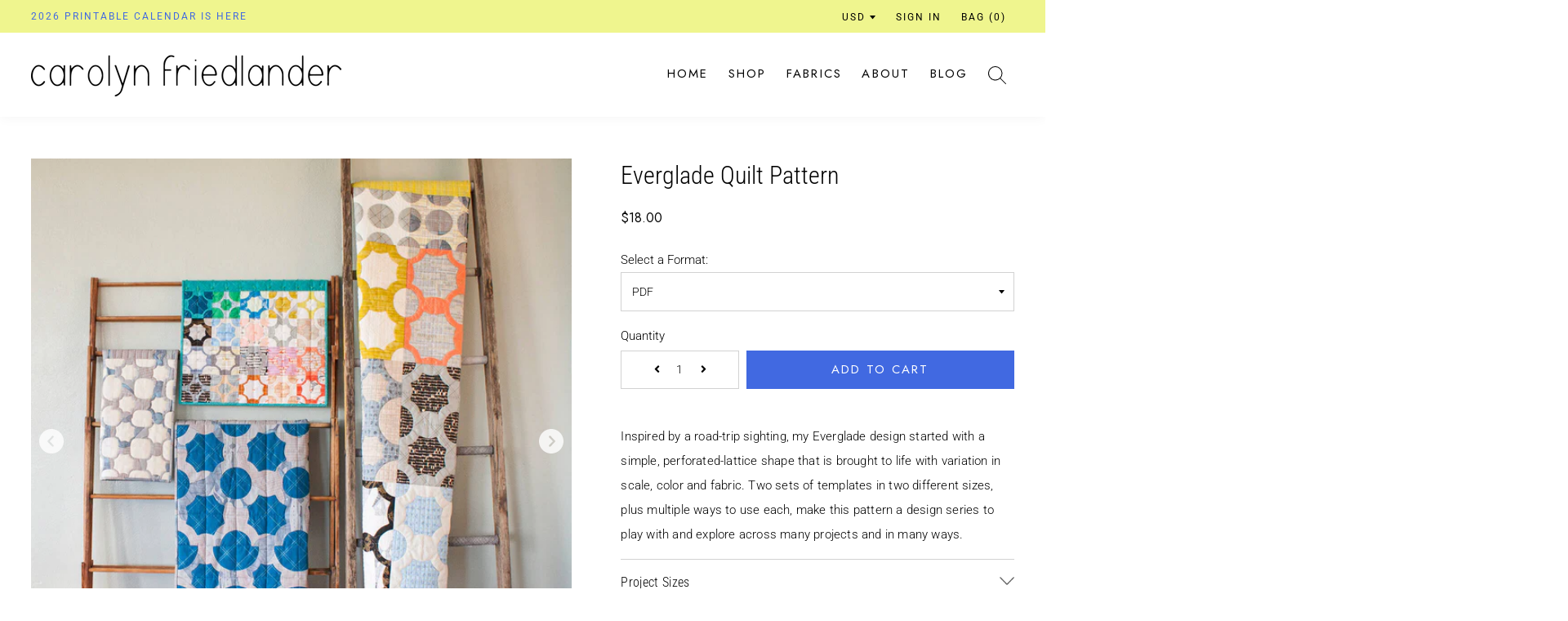

--- FILE ---
content_type: text/html; charset=utf-8
request_url: https://carolynfriedlander.com/collections/patterns-pdf-patterns/products/everglade-quilt-pattern-pdf-download
body_size: 23250
content:
<!doctype html>
<!--[if lt IE 7]><html class="no-js lt-ie9 lt-ie8 lt-ie7" lang="en"> <![endif]-->
<!--[if IE 7]><html class="no-js lt-ie9 lt-ie8" lang="en"> <![endif]-->
<!--[if IE 8]><html class="no-js lt-ie9" lang="en"> <![endif]-->
<!--[if IE 9 ]><html class="ie9 no-js"> <![endif]-->
<!--[if (gt IE 9)|!(IE)]><!--> <html class="no-js"> <!--<![endif]-->
<head>

  <!-- Basic page needs ================================================== -->
  <meta charset="utf-8">
  <meta http-equiv="X-UA-Compatible" content="IE=edge,chrome=1">

  
    <link rel="shortcut icon" href="//carolynfriedlander.com/cdn/shop/files/carolyn-friedlander-mark_436e2cd4-aef5-40dd-906f-179d1c33fb9e_32x32.png?v=1619755285" type="image/png" />
  

  <!-- Title and description ================================================== -->
  <title>
  Everglade Quilt Pattern &ndash; Carolyn Friedlander
  </title>

  
  <meta name="description" content="Inspired by a road-trip sighting, my Everglade design started with a simple, perforated-lattice shape that is brought to life with variation in scale, color and fabric. Two sets of templates in two different sizes, plus multiple ways to use each, make this pattern a design series to play with and explore across many pr">
  

  <!-- Helpers ================================================== -->
  <!-- /snippets/social-meta-tags.liquid -->




<meta property="og:site_name" content="Carolyn Friedlander">
<meta property="og:url" content="https://carolynfriedlander.com/products/everglade-quilt-pattern-pdf-download">
<meta property="og:title" content="Everglade Quilt Pattern">
<meta property="og:type" content="product">
<meta property="og:description" content="Inspired by a road-trip sighting, my Everglade design started with a simple, perforated-lattice shape that is brought to life with variation in scale, color and fabric. Two sets of templates in two different sizes, plus multiple ways to use each, make this pattern a design series to play with and explore across many pr">

  <meta property="og:price:amount" content="18.00">
  <meta property="og:price:currency" content="USD">

<meta property="og:image" content="http://carolynfriedlander.com/cdn/shop/products/evergladequilts_carolynfriedlander_websquare2_ec166389-b188-419e-baad-1710331184f7_1200x1200.jpg?v=1626211380"><meta property="og:image" content="http://carolynfriedlander.com/cdn/shop/products/everglade-quilt-in-carkai-fabric_carolyn-friedlander_web_1ba9a59e-2811-4981-9ae2-02cd116df5f5_1200x1200.jpg?v=1626211380"><meta property="og:image" content="http://carolynfriedlander.com/cdn/shop/products/everglade-quilts_2_carolyn-friedlander_web_5c05012a-c132-40a9-b59c-203f12ac8116_1200x1200.jpg?v=1626211380">
<meta property="og:image:secure_url" content="https://carolynfriedlander.com/cdn/shop/products/evergladequilts_carolynfriedlander_websquare2_ec166389-b188-419e-baad-1710331184f7_1200x1200.jpg?v=1626211380"><meta property="og:image:secure_url" content="https://carolynfriedlander.com/cdn/shop/products/everglade-quilt-in-carkai-fabric_carolyn-friedlander_web_1ba9a59e-2811-4981-9ae2-02cd116df5f5_1200x1200.jpg?v=1626211380"><meta property="og:image:secure_url" content="https://carolynfriedlander.com/cdn/shop/products/everglade-quilts_2_carolyn-friedlander_web_5c05012a-c132-40a9-b59c-203f12ac8116_1200x1200.jpg?v=1626211380">


<meta name="twitter:card" content="summary_large_image">
<meta name="twitter:title" content="Everglade Quilt Pattern">
<meta name="twitter:description" content="Inspired by a road-trip sighting, my Everglade design started with a simple, perforated-lattice shape that is brought to life with variation in scale, color and fabric. Two sets of templates in two different sizes, plus multiple ways to use each, make this pattern a design series to play with and explore across many pr">

  <link rel="canonical" href="https://carolynfriedlander.com/products/everglade-quilt-pattern-pdf-download">
  <meta name="viewport" content="width=device-width,initial-scale=1,shrink-to-fit=no">
  <meta name="theme-color" content="#4169e1">
  
  <!-- Google Search Console ================================================== -->
  
  <!-- CSS ================================================== -->
  <link href="//carolynfriedlander.com/cdn/shop/t/3/assets/timber.scss.css?v=104456941478005304991764238392" rel="stylesheet" type="text/css" media="all" />
  <link href="//carolynfriedlander.com/cdn/shop/t/3/assets/theme.scss.css?v=9130923491954759521764238392" rel="stylesheet" type="text/css" media="all" />
  <link href="//carolynfriedlander.com/cdn/shop/t/3/assets/font.css?3177" rel="stylesheet" type="text/css" media="all" />
  
  <!-- Font Awesome ==================================================-->
  	<link rel="stylesheet" href="https://use.fontawesome.com/releases/v5.8.1/css/all.css" integrity="sha384-50oBUHEmvpQ+1lW4y57PTFmhCaXp0ML5d60M1M7uH2+nqUivzIebhndOJK28anvf" crossorigin="anonymous">  
 
  <!-- Google Fonts ==================================================-->
 	<link rel="preconnect" href="https://fonts.gstatic.com">
	<link href="https://fonts.googleapis.com/css2?family=Jost&display=swap" rel="stylesheet">
  
  <!-- PARALAX ==================================================-->
  	<script src="https://cdn.jsdelivr.net/npm/simple-parallax-js@5.0.2/dist/simpleParallax.min.js"></script>


  <script>
    window.theme = window.theme || {};
    theme.strings = {
      zoomClose: "Close (Esc)",
      zoomPrev: "Previous (Left arrow key)",
      zoomNext: "Next (Right arrow key)",
      moneyFormat: "${{amount}}",
      addressError: "Error looking up that address",
      addressNoResults: "No results for that address",
      addressQueryLimit: "You have exceeded the Google API usage limit. Consider upgrading to a \u003ca href=\"https:\/\/developers.google.com\/maps\/premium\/usage-limits\"\u003ePremium Plan\u003c\/a\u003e.",
      authError: "There was a problem authenticating your Google Maps account.",
      cartEmpty: "Your cart is currently empty.",
      cartCookie: "Enable cookies to use the shopping cart",
      cartSavings: "I18n Error: Missing interpolation value \"savings\" for \"You're saving {{ savings }}\""
    };
    theme.settings = {
      cartType: "page",
      gridType: "collage"
    };
  </script>

  <script src="//carolynfriedlander.com/cdn/shop/t/3/assets/jquery-2.2.3.min.js?v=58211863146907186831622672886" type="text/javascript"></script>

  <!--[if (gt IE 9)|!(IE)]><!--><script src="//carolynfriedlander.com/cdn/shop/t/3/assets/lazysizes.min.js?v=37531750901115495291622672887" async="async"></script><!--<![endif]-->
  <!--[if lte IE 9]><script src="//carolynfriedlander.com/cdn/shop/t/3/assets/lazysizes.min.js?v=37531750901115495291622672887"></script><![endif]-->

  <!--[if (gt IE 9)|!(IE)]><!--><script src="//carolynfriedlander.com/cdn/shop/t/3/assets/theme.js?v=166806184629759334711630484606" defer="defer"></script><!--<![endif]-->
  <!--[if lte IE 9]><script src="//carolynfriedlander.com/cdn/shop/t/3/assets/theme.js?v=166806184629759334711630484606"></script><![endif]-->

  <!-- Header hook for plugins ================================================== -->
  	<script>window.performance && window.performance.mark && window.performance.mark('shopify.content_for_header.start');</script><meta name="google-site-verification" content="tmq7zJIajf_qZt_k_11wuoq4riZCCwjzW6VNW6Ph4-4">
<meta id="shopify-digital-wallet" name="shopify-digital-wallet" content="/56423219358/digital_wallets/dialog">
<meta name="shopify-checkout-api-token" content="8ee11bd4ac67e7c90dca40b1e17eac78">
<meta id="in-context-paypal-metadata" data-shop-id="56423219358" data-venmo-supported="false" data-environment="production" data-locale="en_US" data-paypal-v4="true" data-currency="USD">
<link rel="alternate" type="application/json+oembed" href="https://carolynfriedlander.com/products/everglade-quilt-pattern-pdf-download.oembed">
<script async="async" src="/checkouts/internal/preloads.js?locale=en-US"></script>
<link rel="preconnect" href="https://shop.app" crossorigin="anonymous">
<script async="async" src="https://shop.app/checkouts/internal/preloads.js?locale=en-US&shop_id=56423219358" crossorigin="anonymous"></script>
<script id="apple-pay-shop-capabilities" type="application/json">{"shopId":56423219358,"countryCode":"US","currencyCode":"USD","merchantCapabilities":["supports3DS"],"merchantId":"gid:\/\/shopify\/Shop\/56423219358","merchantName":"Carolyn Friedlander","requiredBillingContactFields":["postalAddress","email"],"requiredShippingContactFields":["postalAddress","email"],"shippingType":"shipping","supportedNetworks":["visa","masterCard","amex","discover","elo","jcb"],"total":{"type":"pending","label":"Carolyn Friedlander","amount":"1.00"},"shopifyPaymentsEnabled":true,"supportsSubscriptions":true}</script>
<script id="shopify-features" type="application/json">{"accessToken":"8ee11bd4ac67e7c90dca40b1e17eac78","betas":["rich-media-storefront-analytics"],"domain":"carolynfriedlander.com","predictiveSearch":true,"shopId":56423219358,"locale":"en"}</script>
<script>var Shopify = Shopify || {};
Shopify.shop = "carolynfriedlander.myshopify.com";
Shopify.locale = "en";
Shopify.currency = {"active":"USD","rate":"1.0"};
Shopify.country = "US";
Shopify.theme = {"name":"Custom Theme - Left Logo","id":123477229726,"schema_name":"Custom Theme","schema_version":"1.0","theme_store_id":null,"role":"main"};
Shopify.theme.handle = "null";
Shopify.theme.style = {"id":null,"handle":null};
Shopify.cdnHost = "carolynfriedlander.com/cdn";
Shopify.routes = Shopify.routes || {};
Shopify.routes.root = "/";</script>
<script type="module">!function(o){(o.Shopify=o.Shopify||{}).modules=!0}(window);</script>
<script>!function(o){function n(){var o=[];function n(){o.push(Array.prototype.slice.apply(arguments))}return n.q=o,n}var t=o.Shopify=o.Shopify||{};t.loadFeatures=n(),t.autoloadFeatures=n()}(window);</script>
<script>
  window.ShopifyPay = window.ShopifyPay || {};
  window.ShopifyPay.apiHost = "shop.app\/pay";
  window.ShopifyPay.redirectState = null;
</script>
<script id="shop-js-analytics" type="application/json">{"pageType":"product"}</script>
<script defer="defer" async type="module" src="//carolynfriedlander.com/cdn/shopifycloud/shop-js/modules/v2/client.init-shop-cart-sync_C5BV16lS.en.esm.js"></script>
<script defer="defer" async type="module" src="//carolynfriedlander.com/cdn/shopifycloud/shop-js/modules/v2/chunk.common_CygWptCX.esm.js"></script>
<script type="module">
  await import("//carolynfriedlander.com/cdn/shopifycloud/shop-js/modules/v2/client.init-shop-cart-sync_C5BV16lS.en.esm.js");
await import("//carolynfriedlander.com/cdn/shopifycloud/shop-js/modules/v2/chunk.common_CygWptCX.esm.js");

  window.Shopify.SignInWithShop?.initShopCartSync?.({"fedCMEnabled":true,"windoidEnabled":true});

</script>
<script>
  window.Shopify = window.Shopify || {};
  if (!window.Shopify.featureAssets) window.Shopify.featureAssets = {};
  window.Shopify.featureAssets['shop-js'] = {"shop-cart-sync":["modules/v2/client.shop-cart-sync_ZFArdW7E.en.esm.js","modules/v2/chunk.common_CygWptCX.esm.js"],"init-fed-cm":["modules/v2/client.init-fed-cm_CmiC4vf6.en.esm.js","modules/v2/chunk.common_CygWptCX.esm.js"],"shop-button":["modules/v2/client.shop-button_tlx5R9nI.en.esm.js","modules/v2/chunk.common_CygWptCX.esm.js"],"shop-cash-offers":["modules/v2/client.shop-cash-offers_DOA2yAJr.en.esm.js","modules/v2/chunk.common_CygWptCX.esm.js","modules/v2/chunk.modal_D71HUcav.esm.js"],"init-windoid":["modules/v2/client.init-windoid_sURxWdc1.en.esm.js","modules/v2/chunk.common_CygWptCX.esm.js"],"shop-toast-manager":["modules/v2/client.shop-toast-manager_ClPi3nE9.en.esm.js","modules/v2/chunk.common_CygWptCX.esm.js"],"init-shop-email-lookup-coordinator":["modules/v2/client.init-shop-email-lookup-coordinator_B8hsDcYM.en.esm.js","modules/v2/chunk.common_CygWptCX.esm.js"],"init-shop-cart-sync":["modules/v2/client.init-shop-cart-sync_C5BV16lS.en.esm.js","modules/v2/chunk.common_CygWptCX.esm.js"],"avatar":["modules/v2/client.avatar_BTnouDA3.en.esm.js"],"pay-button":["modules/v2/client.pay-button_FdsNuTd3.en.esm.js","modules/v2/chunk.common_CygWptCX.esm.js"],"init-customer-accounts":["modules/v2/client.init-customer-accounts_DxDtT_ad.en.esm.js","modules/v2/client.shop-login-button_C5VAVYt1.en.esm.js","modules/v2/chunk.common_CygWptCX.esm.js","modules/v2/chunk.modal_D71HUcav.esm.js"],"init-shop-for-new-customer-accounts":["modules/v2/client.init-shop-for-new-customer-accounts_ChsxoAhi.en.esm.js","modules/v2/client.shop-login-button_C5VAVYt1.en.esm.js","modules/v2/chunk.common_CygWptCX.esm.js","modules/v2/chunk.modal_D71HUcav.esm.js"],"shop-login-button":["modules/v2/client.shop-login-button_C5VAVYt1.en.esm.js","modules/v2/chunk.common_CygWptCX.esm.js","modules/v2/chunk.modal_D71HUcav.esm.js"],"init-customer-accounts-sign-up":["modules/v2/client.init-customer-accounts-sign-up_CPSyQ0Tj.en.esm.js","modules/v2/client.shop-login-button_C5VAVYt1.en.esm.js","modules/v2/chunk.common_CygWptCX.esm.js","modules/v2/chunk.modal_D71HUcav.esm.js"],"shop-follow-button":["modules/v2/client.shop-follow-button_Cva4Ekp9.en.esm.js","modules/v2/chunk.common_CygWptCX.esm.js","modules/v2/chunk.modal_D71HUcav.esm.js"],"checkout-modal":["modules/v2/client.checkout-modal_BPM8l0SH.en.esm.js","modules/v2/chunk.common_CygWptCX.esm.js","modules/v2/chunk.modal_D71HUcav.esm.js"],"lead-capture":["modules/v2/client.lead-capture_Bi8yE_yS.en.esm.js","modules/v2/chunk.common_CygWptCX.esm.js","modules/v2/chunk.modal_D71HUcav.esm.js"],"shop-login":["modules/v2/client.shop-login_D6lNrXab.en.esm.js","modules/v2/chunk.common_CygWptCX.esm.js","modules/v2/chunk.modal_D71HUcav.esm.js"],"payment-terms":["modules/v2/client.payment-terms_CZxnsJam.en.esm.js","modules/v2/chunk.common_CygWptCX.esm.js","modules/v2/chunk.modal_D71HUcav.esm.js"]};
</script>
<script>(function() {
  var isLoaded = false;
  function asyncLoad() {
    if (isLoaded) return;
    isLoaded = true;
    var urls = ["https:\/\/chimpstatic.com\/mcjs-connected\/js\/users\/d98b50f5428a5ce3a971c6ecf\/285780e588a8b2ce6befc33c2.js?shop=carolynfriedlander.myshopify.com","https:\/\/storage.nfcube.com\/instafeed-f0a5cd57738c1756cf45421646f638f6.js?shop=carolynfriedlander.myshopify.com"];
    for (var i = 0; i < urls.length; i++) {
      var s = document.createElement('script');
      s.type = 'text/javascript';
      s.async = true;
      s.src = urls[i];
      var x = document.getElementsByTagName('script')[0];
      x.parentNode.insertBefore(s, x);
    }
  };
  if(window.attachEvent) {
    window.attachEvent('onload', asyncLoad);
  } else {
    window.addEventListener('load', asyncLoad, false);
  }
})();</script>
<script id="__st">var __st={"a":56423219358,"offset":-18000,"reqid":"bf53547c-9e3d-4d51-919e-d5996485fcfe-1768663413","pageurl":"carolynfriedlander.com\/collections\/patterns-pdf-patterns\/products\/everglade-quilt-pattern-pdf-download","u":"608beaf6a0ca","p":"product","rtyp":"product","rid":6689327644830};</script>
<script>window.ShopifyPaypalV4VisibilityTracking = true;</script>
<script id="captcha-bootstrap">!function(){'use strict';const t='contact',e='account',n='new_comment',o=[[t,t],['blogs',n],['comments',n],[t,'customer']],c=[[e,'customer_login'],[e,'guest_login'],[e,'recover_customer_password'],[e,'create_customer']],r=t=>t.map((([t,e])=>`form[action*='/${t}']:not([data-nocaptcha='true']) input[name='form_type'][value='${e}']`)).join(','),a=t=>()=>t?[...document.querySelectorAll(t)].map((t=>t.form)):[];function s(){const t=[...o],e=r(t);return a(e)}const i='password',u='form_key',d=['recaptcha-v3-token','g-recaptcha-response','h-captcha-response',i],f=()=>{try{return window.sessionStorage}catch{return}},m='__shopify_v',_=t=>t.elements[u];function p(t,e,n=!1){try{const o=window.sessionStorage,c=JSON.parse(o.getItem(e)),{data:r}=function(t){const{data:e,action:n}=t;return t[m]||n?{data:e,action:n}:{data:t,action:n}}(c);for(const[e,n]of Object.entries(r))t.elements[e]&&(t.elements[e].value=n);n&&o.removeItem(e)}catch(o){console.error('form repopulation failed',{error:o})}}const l='form_type',E='cptcha';function T(t){t.dataset[E]=!0}const w=window,h=w.document,L='Shopify',v='ce_forms',y='captcha';let A=!1;((t,e)=>{const n=(g='f06e6c50-85a8-45c8-87d0-21a2b65856fe',I='https://cdn.shopify.com/shopifycloud/storefront-forms-hcaptcha/ce_storefront_forms_captcha_hcaptcha.v1.5.2.iife.js',D={infoText:'Protected by hCaptcha',privacyText:'Privacy',termsText:'Terms'},(t,e,n)=>{const o=w[L][v],c=o.bindForm;if(c)return c(t,g,e,D).then(n);var r;o.q.push([[t,g,e,D],n]),r=I,A||(h.body.append(Object.assign(h.createElement('script'),{id:'captcha-provider',async:!0,src:r})),A=!0)});var g,I,D;w[L]=w[L]||{},w[L][v]=w[L][v]||{},w[L][v].q=[],w[L][y]=w[L][y]||{},w[L][y].protect=function(t,e){n(t,void 0,e),T(t)},Object.freeze(w[L][y]),function(t,e,n,w,h,L){const[v,y,A,g]=function(t,e,n){const i=e?o:[],u=t?c:[],d=[...i,...u],f=r(d),m=r(i),_=r(d.filter((([t,e])=>n.includes(e))));return[a(f),a(m),a(_),s()]}(w,h,L),I=t=>{const e=t.target;return e instanceof HTMLFormElement?e:e&&e.form},D=t=>v().includes(t);t.addEventListener('submit',(t=>{const e=I(t);if(!e)return;const n=D(e)&&!e.dataset.hcaptchaBound&&!e.dataset.recaptchaBound,o=_(e),c=g().includes(e)&&(!o||!o.value);(n||c)&&t.preventDefault(),c&&!n&&(function(t){try{if(!f())return;!function(t){const e=f();if(!e)return;const n=_(t);if(!n)return;const o=n.value;o&&e.removeItem(o)}(t);const e=Array.from(Array(32),(()=>Math.random().toString(36)[2])).join('');!function(t,e){_(t)||t.append(Object.assign(document.createElement('input'),{type:'hidden',name:u})),t.elements[u].value=e}(t,e),function(t,e){const n=f();if(!n)return;const o=[...t.querySelectorAll(`input[type='${i}']`)].map((({name:t})=>t)),c=[...d,...o],r={};for(const[a,s]of new FormData(t).entries())c.includes(a)||(r[a]=s);n.setItem(e,JSON.stringify({[m]:1,action:t.action,data:r}))}(t,e)}catch(e){console.error('failed to persist form',e)}}(e),e.submit())}));const S=(t,e)=>{t&&!t.dataset[E]&&(n(t,e.some((e=>e===t))),T(t))};for(const o of['focusin','change'])t.addEventListener(o,(t=>{const e=I(t);D(e)&&S(e,y())}));const B=e.get('form_key'),M=e.get(l),P=B&&M;t.addEventListener('DOMContentLoaded',(()=>{const t=y();if(P)for(const e of t)e.elements[l].value===M&&p(e,B);[...new Set([...A(),...v().filter((t=>'true'===t.dataset.shopifyCaptcha))])].forEach((e=>S(e,t)))}))}(h,new URLSearchParams(w.location.search),n,t,e,['guest_login'])})(!0,!0)}();</script>
<script integrity="sha256-4kQ18oKyAcykRKYeNunJcIwy7WH5gtpwJnB7kiuLZ1E=" data-source-attribution="shopify.loadfeatures" defer="defer" src="//carolynfriedlander.com/cdn/shopifycloud/storefront/assets/storefront/load_feature-a0a9edcb.js" crossorigin="anonymous"></script>
<script crossorigin="anonymous" defer="defer" src="//carolynfriedlander.com/cdn/shopifycloud/storefront/assets/shopify_pay/storefront-65b4c6d7.js?v=20250812"></script>
<script data-source-attribution="shopify.dynamic_checkout.dynamic.init">var Shopify=Shopify||{};Shopify.PaymentButton=Shopify.PaymentButton||{isStorefrontPortableWallets:!0,init:function(){window.Shopify.PaymentButton.init=function(){};var t=document.createElement("script");t.src="https://carolynfriedlander.com/cdn/shopifycloud/portable-wallets/latest/portable-wallets.en.js",t.type="module",document.head.appendChild(t)}};
</script>
<script data-source-attribution="shopify.dynamic_checkout.buyer_consent">
  function portableWalletsHideBuyerConsent(e){var t=document.getElementById("shopify-buyer-consent"),n=document.getElementById("shopify-subscription-policy-button");t&&n&&(t.classList.add("hidden"),t.setAttribute("aria-hidden","true"),n.removeEventListener("click",e))}function portableWalletsShowBuyerConsent(e){var t=document.getElementById("shopify-buyer-consent"),n=document.getElementById("shopify-subscription-policy-button");t&&n&&(t.classList.remove("hidden"),t.removeAttribute("aria-hidden"),n.addEventListener("click",e))}window.Shopify?.PaymentButton&&(window.Shopify.PaymentButton.hideBuyerConsent=portableWalletsHideBuyerConsent,window.Shopify.PaymentButton.showBuyerConsent=portableWalletsShowBuyerConsent);
</script>
<script data-source-attribution="shopify.dynamic_checkout.cart.bootstrap">document.addEventListener("DOMContentLoaded",(function(){function t(){return document.querySelector("shopify-accelerated-checkout-cart, shopify-accelerated-checkout")}if(t())Shopify.PaymentButton.init();else{new MutationObserver((function(e,n){t()&&(Shopify.PaymentButton.init(),n.disconnect())})).observe(document.body,{childList:!0,subtree:!0})}}));
</script>
<link id="shopify-accelerated-checkout-styles" rel="stylesheet" media="screen" href="https://carolynfriedlander.com/cdn/shopifycloud/portable-wallets/latest/accelerated-checkout-backwards-compat.css" crossorigin="anonymous">
<style id="shopify-accelerated-checkout-cart">
        #shopify-buyer-consent {
  margin-top: 1em;
  display: inline-block;
  width: 100%;
}

#shopify-buyer-consent.hidden {
  display: none;
}

#shopify-subscription-policy-button {
  background: none;
  border: none;
  padding: 0;
  text-decoration: underline;
  font-size: inherit;
  cursor: pointer;
}

#shopify-subscription-policy-button::before {
  box-shadow: none;
}

      </style>

<script>window.performance && window.performance.mark && window.performance.mark('shopify.content_for_header.end');</script>
  	<!-- /snippets/oldIE-js.liquid -->

<!--[if lt IE 9]>
<script src="//cdnjs.cloudflare.com/ajax/libs/html5shiv/3.7.2/html5shiv.min.js" type="text/javascript"></script>
<![endif]-->


<!--[if (lte IE 9) ]><script src="//carolynfriedlander.com/cdn/shop/t/3/assets/match-media.min.js?v=159635276924582161481622672888" type="text/javascript"></script><![endif]-->


  	<script src="//carolynfriedlander.com/cdn/shop/t/3/assets/modernizr.min.js?v=21391054748206432451622672888" type="text/javascript"></script>

  
  

<link href="https://monorail-edge.shopifysvc.com" rel="dns-prefetch">
<script>(function(){if ("sendBeacon" in navigator && "performance" in window) {try {var session_token_from_headers = performance.getEntriesByType('navigation')[0].serverTiming.find(x => x.name == '_s').description;} catch {var session_token_from_headers = undefined;}var session_cookie_matches = document.cookie.match(/_shopify_s=([^;]*)/);var session_token_from_cookie = session_cookie_matches && session_cookie_matches.length === 2 ? session_cookie_matches[1] : "";var session_token = session_token_from_headers || session_token_from_cookie || "";function handle_abandonment_event(e) {var entries = performance.getEntries().filter(function(entry) {return /monorail-edge.shopifysvc.com/.test(entry.name);});if (!window.abandonment_tracked && entries.length === 0) {window.abandonment_tracked = true;var currentMs = Date.now();var navigation_start = performance.timing.navigationStart;var payload = {shop_id: 56423219358,url: window.location.href,navigation_start,duration: currentMs - navigation_start,session_token,page_type: "product"};window.navigator.sendBeacon("https://monorail-edge.shopifysvc.com/v1/produce", JSON.stringify({schema_id: "online_store_buyer_site_abandonment/1.1",payload: payload,metadata: {event_created_at_ms: currentMs,event_sent_at_ms: currentMs}}));}}window.addEventListener('pagehide', handle_abandonment_event);}}());</script>
<script id="web-pixels-manager-setup">(function e(e,d,r,n,o){if(void 0===o&&(o={}),!Boolean(null===(a=null===(i=window.Shopify)||void 0===i?void 0:i.analytics)||void 0===a?void 0:a.replayQueue)){var i,a;window.Shopify=window.Shopify||{};var t=window.Shopify;t.analytics=t.analytics||{};var s=t.analytics;s.replayQueue=[],s.publish=function(e,d,r){return s.replayQueue.push([e,d,r]),!0};try{self.performance.mark("wpm:start")}catch(e){}var l=function(){var e={modern:/Edge?\/(1{2}[4-9]|1[2-9]\d|[2-9]\d{2}|\d{4,})\.\d+(\.\d+|)|Firefox\/(1{2}[4-9]|1[2-9]\d|[2-9]\d{2}|\d{4,})\.\d+(\.\d+|)|Chrom(ium|e)\/(9{2}|\d{3,})\.\d+(\.\d+|)|(Maci|X1{2}).+ Version\/(15\.\d+|(1[6-9]|[2-9]\d|\d{3,})\.\d+)([,.]\d+|)( \(\w+\)|)( Mobile\/\w+|) Safari\/|Chrome.+OPR\/(9{2}|\d{3,})\.\d+\.\d+|(CPU[ +]OS|iPhone[ +]OS|CPU[ +]iPhone|CPU IPhone OS|CPU iPad OS)[ +]+(15[._]\d+|(1[6-9]|[2-9]\d|\d{3,})[._]\d+)([._]\d+|)|Android:?[ /-](13[3-9]|1[4-9]\d|[2-9]\d{2}|\d{4,})(\.\d+|)(\.\d+|)|Android.+Firefox\/(13[5-9]|1[4-9]\d|[2-9]\d{2}|\d{4,})\.\d+(\.\d+|)|Android.+Chrom(ium|e)\/(13[3-9]|1[4-9]\d|[2-9]\d{2}|\d{4,})\.\d+(\.\d+|)|SamsungBrowser\/([2-9]\d|\d{3,})\.\d+/,legacy:/Edge?\/(1[6-9]|[2-9]\d|\d{3,})\.\d+(\.\d+|)|Firefox\/(5[4-9]|[6-9]\d|\d{3,})\.\d+(\.\d+|)|Chrom(ium|e)\/(5[1-9]|[6-9]\d|\d{3,})\.\d+(\.\d+|)([\d.]+$|.*Safari\/(?![\d.]+ Edge\/[\d.]+$))|(Maci|X1{2}).+ Version\/(10\.\d+|(1[1-9]|[2-9]\d|\d{3,})\.\d+)([,.]\d+|)( \(\w+\)|)( Mobile\/\w+|) Safari\/|Chrome.+OPR\/(3[89]|[4-9]\d|\d{3,})\.\d+\.\d+|(CPU[ +]OS|iPhone[ +]OS|CPU[ +]iPhone|CPU IPhone OS|CPU iPad OS)[ +]+(10[._]\d+|(1[1-9]|[2-9]\d|\d{3,})[._]\d+)([._]\d+|)|Android:?[ /-](13[3-9]|1[4-9]\d|[2-9]\d{2}|\d{4,})(\.\d+|)(\.\d+|)|Mobile Safari.+OPR\/([89]\d|\d{3,})\.\d+\.\d+|Android.+Firefox\/(13[5-9]|1[4-9]\d|[2-9]\d{2}|\d{4,})\.\d+(\.\d+|)|Android.+Chrom(ium|e)\/(13[3-9]|1[4-9]\d|[2-9]\d{2}|\d{4,})\.\d+(\.\d+|)|Android.+(UC? ?Browser|UCWEB|U3)[ /]?(15\.([5-9]|\d{2,})|(1[6-9]|[2-9]\d|\d{3,})\.\d+)\.\d+|SamsungBrowser\/(5\.\d+|([6-9]|\d{2,})\.\d+)|Android.+MQ{2}Browser\/(14(\.(9|\d{2,})|)|(1[5-9]|[2-9]\d|\d{3,})(\.\d+|))(\.\d+|)|K[Aa][Ii]OS\/(3\.\d+|([4-9]|\d{2,})\.\d+)(\.\d+|)/},d=e.modern,r=e.legacy,n=navigator.userAgent;return n.match(d)?"modern":n.match(r)?"legacy":"unknown"}(),u="modern"===l?"modern":"legacy",c=(null!=n?n:{modern:"",legacy:""})[u],f=function(e){return[e.baseUrl,"/wpm","/b",e.hashVersion,"modern"===e.buildTarget?"m":"l",".js"].join("")}({baseUrl:d,hashVersion:r,buildTarget:u}),m=function(e){var d=e.version,r=e.bundleTarget,n=e.surface,o=e.pageUrl,i=e.monorailEndpoint;return{emit:function(e){var a=e.status,t=e.errorMsg,s=(new Date).getTime(),l=JSON.stringify({metadata:{event_sent_at_ms:s},events:[{schema_id:"web_pixels_manager_load/3.1",payload:{version:d,bundle_target:r,page_url:o,status:a,surface:n,error_msg:t},metadata:{event_created_at_ms:s}}]});if(!i)return console&&console.warn&&console.warn("[Web Pixels Manager] No Monorail endpoint provided, skipping logging."),!1;try{return self.navigator.sendBeacon.bind(self.navigator)(i,l)}catch(e){}var u=new XMLHttpRequest;try{return u.open("POST",i,!0),u.setRequestHeader("Content-Type","text/plain"),u.send(l),!0}catch(e){return console&&console.warn&&console.warn("[Web Pixels Manager] Got an unhandled error while logging to Monorail."),!1}}}}({version:r,bundleTarget:l,surface:e.surface,pageUrl:self.location.href,monorailEndpoint:e.monorailEndpoint});try{o.browserTarget=l,function(e){var d=e.src,r=e.async,n=void 0===r||r,o=e.onload,i=e.onerror,a=e.sri,t=e.scriptDataAttributes,s=void 0===t?{}:t,l=document.createElement("script"),u=document.querySelector("head"),c=document.querySelector("body");if(l.async=n,l.src=d,a&&(l.integrity=a,l.crossOrigin="anonymous"),s)for(var f in s)if(Object.prototype.hasOwnProperty.call(s,f))try{l.dataset[f]=s[f]}catch(e){}if(o&&l.addEventListener("load",o),i&&l.addEventListener("error",i),u)u.appendChild(l);else{if(!c)throw new Error("Did not find a head or body element to append the script");c.appendChild(l)}}({src:f,async:!0,onload:function(){if(!function(){var e,d;return Boolean(null===(d=null===(e=window.Shopify)||void 0===e?void 0:e.analytics)||void 0===d?void 0:d.initialized)}()){var d=window.webPixelsManager.init(e)||void 0;if(d){var r=window.Shopify.analytics;r.replayQueue.forEach((function(e){var r=e[0],n=e[1],o=e[2];d.publishCustomEvent(r,n,o)})),r.replayQueue=[],r.publish=d.publishCustomEvent,r.visitor=d.visitor,r.initialized=!0}}},onerror:function(){return m.emit({status:"failed",errorMsg:"".concat(f," has failed to load")})},sri:function(e){var d=/^sha384-[A-Za-z0-9+/=]+$/;return"string"==typeof e&&d.test(e)}(c)?c:"",scriptDataAttributes:o}),m.emit({status:"loading"})}catch(e){m.emit({status:"failed",errorMsg:(null==e?void 0:e.message)||"Unknown error"})}}})({shopId: 56423219358,storefrontBaseUrl: "https://carolynfriedlander.com",extensionsBaseUrl: "https://extensions.shopifycdn.com/cdn/shopifycloud/web-pixels-manager",monorailEndpoint: "https://monorail-edge.shopifysvc.com/unstable/produce_batch",surface: "storefront-renderer",enabledBetaFlags: ["2dca8a86"],webPixelsConfigList: [{"id":"474317036","configuration":"{\"config\":\"{\\\"pixel_id\\\":\\\"G-GP0PWK6JZ1\\\",\\\"target_country\\\":\\\"US\\\",\\\"gtag_events\\\":[{\\\"type\\\":\\\"begin_checkout\\\",\\\"action_label\\\":\\\"G-GP0PWK6JZ1\\\"},{\\\"type\\\":\\\"search\\\",\\\"action_label\\\":\\\"G-GP0PWK6JZ1\\\"},{\\\"type\\\":\\\"view_item\\\",\\\"action_label\\\":[\\\"G-GP0PWK6JZ1\\\",\\\"MC-XCZFBE4SEY\\\"]},{\\\"type\\\":\\\"purchase\\\",\\\"action_label\\\":[\\\"G-GP0PWK6JZ1\\\",\\\"MC-XCZFBE4SEY\\\"]},{\\\"type\\\":\\\"page_view\\\",\\\"action_label\\\":[\\\"G-GP0PWK6JZ1\\\",\\\"MC-XCZFBE4SEY\\\"]},{\\\"type\\\":\\\"add_payment_info\\\",\\\"action_label\\\":\\\"G-GP0PWK6JZ1\\\"},{\\\"type\\\":\\\"add_to_cart\\\",\\\"action_label\\\":\\\"G-GP0PWK6JZ1\\\"}],\\\"enable_monitoring_mode\\\":false}\"}","eventPayloadVersion":"v1","runtimeContext":"OPEN","scriptVersion":"b2a88bafab3e21179ed38636efcd8a93","type":"APP","apiClientId":1780363,"privacyPurposes":[],"dataSharingAdjustments":{"protectedCustomerApprovalScopes":["read_customer_address","read_customer_email","read_customer_name","read_customer_personal_data","read_customer_phone"]}},{"id":"shopify-app-pixel","configuration":"{}","eventPayloadVersion":"v1","runtimeContext":"STRICT","scriptVersion":"0450","apiClientId":"shopify-pixel","type":"APP","privacyPurposes":["ANALYTICS","MARKETING"]},{"id":"shopify-custom-pixel","eventPayloadVersion":"v1","runtimeContext":"LAX","scriptVersion":"0450","apiClientId":"shopify-pixel","type":"CUSTOM","privacyPurposes":["ANALYTICS","MARKETING"]}],isMerchantRequest: false,initData: {"shop":{"name":"Carolyn Friedlander","paymentSettings":{"currencyCode":"USD"},"myshopifyDomain":"carolynfriedlander.myshopify.com","countryCode":"US","storefrontUrl":"https:\/\/carolynfriedlander.com"},"customer":null,"cart":null,"checkout":null,"productVariants":[{"price":{"amount":18.0,"currencyCode":"USD"},"product":{"title":"Everglade Quilt Pattern","vendor":"Carolyn Friedlander","id":"6689327644830","untranslatedTitle":"Everglade Quilt Pattern","url":"\/products\/everglade-quilt-pattern-pdf-download","type":"PDF Patterns"},"id":"40141105037470","image":{"src":"\/\/carolynfriedlander.com\/cdn\/shop\/products\/evergladequilts_carolynfriedlander_websquare2_ec166389-b188-419e-baad-1710331184f7.jpg?v=1626211380"},"sku":"1502PDF","title":"PDF","untranslatedTitle":"PDF"},{"price":{"amount":18.0,"currencyCode":"USD"},"product":{"title":"Everglade Quilt Pattern","vendor":"Carolyn Friedlander","id":"6689327644830","untranslatedTitle":"Everglade Quilt Pattern","url":"\/products\/everglade-quilt-pattern-pdf-download","type":"PDF Patterns"},"id":"40141105070238","image":{"src":"\/\/carolynfriedlander.com\/cdn\/shop\/products\/evergladequilts_carolynfriedlander_websquare2_ec166389-b188-419e-baad-1710331184f7.jpg?v=1626211380"},"sku":"1502P","title":"Print","untranslatedTitle":"Print"}],"purchasingCompany":null},},"https://carolynfriedlander.com/cdn","fcfee988w5aeb613cpc8e4bc33m6693e112",{"modern":"","legacy":""},{"shopId":"56423219358","storefrontBaseUrl":"https:\/\/carolynfriedlander.com","extensionBaseUrl":"https:\/\/extensions.shopifycdn.com\/cdn\/shopifycloud\/web-pixels-manager","surface":"storefront-renderer","enabledBetaFlags":"[\"2dca8a86\"]","isMerchantRequest":"false","hashVersion":"fcfee988w5aeb613cpc8e4bc33m6693e112","publish":"custom","events":"[[\"page_viewed\",{}],[\"product_viewed\",{\"productVariant\":{\"price\":{\"amount\":18.0,\"currencyCode\":\"USD\"},\"product\":{\"title\":\"Everglade Quilt Pattern\",\"vendor\":\"Carolyn Friedlander\",\"id\":\"6689327644830\",\"untranslatedTitle\":\"Everglade Quilt Pattern\",\"url\":\"\/products\/everglade-quilt-pattern-pdf-download\",\"type\":\"PDF Patterns\"},\"id\":\"40141105037470\",\"image\":{\"src\":\"\/\/carolynfriedlander.com\/cdn\/shop\/products\/evergladequilts_carolynfriedlander_websquare2_ec166389-b188-419e-baad-1710331184f7.jpg?v=1626211380\"},\"sku\":\"1502PDF\",\"title\":\"PDF\",\"untranslatedTitle\":\"PDF\"}}]]"});</script><script>
  window.ShopifyAnalytics = window.ShopifyAnalytics || {};
  window.ShopifyAnalytics.meta = window.ShopifyAnalytics.meta || {};
  window.ShopifyAnalytics.meta.currency = 'USD';
  var meta = {"product":{"id":6689327644830,"gid":"gid:\/\/shopify\/Product\/6689327644830","vendor":"Carolyn Friedlander","type":"PDF Patterns","handle":"everglade-quilt-pattern-pdf-download","variants":[{"id":40141105037470,"price":1800,"name":"Everglade Quilt Pattern - PDF","public_title":"PDF","sku":"1502PDF"},{"id":40141105070238,"price":1800,"name":"Everglade Quilt Pattern - Print","public_title":"Print","sku":"1502P"}],"remote":false},"page":{"pageType":"product","resourceType":"product","resourceId":6689327644830,"requestId":"bf53547c-9e3d-4d51-919e-d5996485fcfe-1768663413"}};
  for (var attr in meta) {
    window.ShopifyAnalytics.meta[attr] = meta[attr];
  }
</script>
<script class="analytics">
  (function () {
    var customDocumentWrite = function(content) {
      var jquery = null;

      if (window.jQuery) {
        jquery = window.jQuery;
      } else if (window.Checkout && window.Checkout.$) {
        jquery = window.Checkout.$;
      }

      if (jquery) {
        jquery('body').append(content);
      }
    };

    var hasLoggedConversion = function(token) {
      if (token) {
        return document.cookie.indexOf('loggedConversion=' + token) !== -1;
      }
      return false;
    }

    var setCookieIfConversion = function(token) {
      if (token) {
        var twoMonthsFromNow = new Date(Date.now());
        twoMonthsFromNow.setMonth(twoMonthsFromNow.getMonth() + 2);

        document.cookie = 'loggedConversion=' + token + '; expires=' + twoMonthsFromNow;
      }
    }

    var trekkie = window.ShopifyAnalytics.lib = window.trekkie = window.trekkie || [];
    if (trekkie.integrations) {
      return;
    }
    trekkie.methods = [
      'identify',
      'page',
      'ready',
      'track',
      'trackForm',
      'trackLink'
    ];
    trekkie.factory = function(method) {
      return function() {
        var args = Array.prototype.slice.call(arguments);
        args.unshift(method);
        trekkie.push(args);
        return trekkie;
      };
    };
    for (var i = 0; i < trekkie.methods.length; i++) {
      var key = trekkie.methods[i];
      trekkie[key] = trekkie.factory(key);
    }
    trekkie.load = function(config) {
      trekkie.config = config || {};
      trekkie.config.initialDocumentCookie = document.cookie;
      var first = document.getElementsByTagName('script')[0];
      var script = document.createElement('script');
      script.type = 'text/javascript';
      script.onerror = function(e) {
        var scriptFallback = document.createElement('script');
        scriptFallback.type = 'text/javascript';
        scriptFallback.onerror = function(error) {
                var Monorail = {
      produce: function produce(monorailDomain, schemaId, payload) {
        var currentMs = new Date().getTime();
        var event = {
          schema_id: schemaId,
          payload: payload,
          metadata: {
            event_created_at_ms: currentMs,
            event_sent_at_ms: currentMs
          }
        };
        return Monorail.sendRequest("https://" + monorailDomain + "/v1/produce", JSON.stringify(event));
      },
      sendRequest: function sendRequest(endpointUrl, payload) {
        // Try the sendBeacon API
        if (window && window.navigator && typeof window.navigator.sendBeacon === 'function' && typeof window.Blob === 'function' && !Monorail.isIos12()) {
          var blobData = new window.Blob([payload], {
            type: 'text/plain'
          });

          if (window.navigator.sendBeacon(endpointUrl, blobData)) {
            return true;
          } // sendBeacon was not successful

        } // XHR beacon

        var xhr = new XMLHttpRequest();

        try {
          xhr.open('POST', endpointUrl);
          xhr.setRequestHeader('Content-Type', 'text/plain');
          xhr.send(payload);
        } catch (e) {
          console.log(e);
        }

        return false;
      },
      isIos12: function isIos12() {
        return window.navigator.userAgent.lastIndexOf('iPhone; CPU iPhone OS 12_') !== -1 || window.navigator.userAgent.lastIndexOf('iPad; CPU OS 12_') !== -1;
      }
    };
    Monorail.produce('monorail-edge.shopifysvc.com',
      'trekkie_storefront_load_errors/1.1',
      {shop_id: 56423219358,
      theme_id: 123477229726,
      app_name: "storefront",
      context_url: window.location.href,
      source_url: "//carolynfriedlander.com/cdn/s/trekkie.storefront.cd680fe47e6c39ca5d5df5f0a32d569bc48c0f27.min.js"});

        };
        scriptFallback.async = true;
        scriptFallback.src = '//carolynfriedlander.com/cdn/s/trekkie.storefront.cd680fe47e6c39ca5d5df5f0a32d569bc48c0f27.min.js';
        first.parentNode.insertBefore(scriptFallback, first);
      };
      script.async = true;
      script.src = '//carolynfriedlander.com/cdn/s/trekkie.storefront.cd680fe47e6c39ca5d5df5f0a32d569bc48c0f27.min.js';
      first.parentNode.insertBefore(script, first);
    };
    trekkie.load(
      {"Trekkie":{"appName":"storefront","development":false,"defaultAttributes":{"shopId":56423219358,"isMerchantRequest":null,"themeId":123477229726,"themeCityHash":"1059451951862024879","contentLanguage":"en","currency":"USD","eventMetadataId":"47003a87-4875-4a14-a8d5-806db5cc3b06"},"isServerSideCookieWritingEnabled":true,"monorailRegion":"shop_domain","enabledBetaFlags":["65f19447"]},"Session Attribution":{},"S2S":{"facebookCapiEnabled":false,"source":"trekkie-storefront-renderer","apiClientId":580111}}
    );

    var loaded = false;
    trekkie.ready(function() {
      if (loaded) return;
      loaded = true;

      window.ShopifyAnalytics.lib = window.trekkie;

      var originalDocumentWrite = document.write;
      document.write = customDocumentWrite;
      try { window.ShopifyAnalytics.merchantGoogleAnalytics.call(this); } catch(error) {};
      document.write = originalDocumentWrite;

      window.ShopifyAnalytics.lib.page(null,{"pageType":"product","resourceType":"product","resourceId":6689327644830,"requestId":"bf53547c-9e3d-4d51-919e-d5996485fcfe-1768663413","shopifyEmitted":true});

      var match = window.location.pathname.match(/checkouts\/(.+)\/(thank_you|post_purchase)/)
      var token = match? match[1]: undefined;
      if (!hasLoggedConversion(token)) {
        setCookieIfConversion(token);
        window.ShopifyAnalytics.lib.track("Viewed Product",{"currency":"USD","variantId":40141105037470,"productId":6689327644830,"productGid":"gid:\/\/shopify\/Product\/6689327644830","name":"Everglade Quilt Pattern - PDF","price":"18.00","sku":"1502PDF","brand":"Carolyn Friedlander","variant":"PDF","category":"PDF Patterns","nonInteraction":true,"remote":false},undefined,undefined,{"shopifyEmitted":true});
      window.ShopifyAnalytics.lib.track("monorail:\/\/trekkie_storefront_viewed_product\/1.1",{"currency":"USD","variantId":40141105037470,"productId":6689327644830,"productGid":"gid:\/\/shopify\/Product\/6689327644830","name":"Everglade Quilt Pattern - PDF","price":"18.00","sku":"1502PDF","brand":"Carolyn Friedlander","variant":"PDF","category":"PDF Patterns","nonInteraction":true,"remote":false,"referer":"https:\/\/carolynfriedlander.com\/collections\/patterns-pdf-patterns\/products\/everglade-quilt-pattern-pdf-download"});
      }
    });


        var eventsListenerScript = document.createElement('script');
        eventsListenerScript.async = true;
        eventsListenerScript.src = "//carolynfriedlander.com/cdn/shopifycloud/storefront/assets/shop_events_listener-3da45d37.js";
        document.getElementsByTagName('head')[0].appendChild(eventsListenerScript);

})();</script>
  <script>
  if (!window.ga || (window.ga && typeof window.ga !== 'function')) {
    window.ga = function ga() {
      (window.ga.q = window.ga.q || []).push(arguments);
      if (window.Shopify && window.Shopify.analytics && typeof window.Shopify.analytics.publish === 'function') {
        window.Shopify.analytics.publish("ga_stub_called", {}, {sendTo: "google_osp_migration"});
      }
      console.error("Shopify's Google Analytics stub called with:", Array.from(arguments), "\nSee https://help.shopify.com/manual/promoting-marketing/pixels/pixel-migration#google for more information.");
    };
    if (window.Shopify && window.Shopify.analytics && typeof window.Shopify.analytics.publish === 'function') {
      window.Shopify.analytics.publish("ga_stub_initialized", {}, {sendTo: "google_osp_migration"});
    }
  }
</script>
<script
  defer
  src="https://carolynfriedlander.com/cdn/shopifycloud/perf-kit/shopify-perf-kit-3.0.4.min.js"
  data-application="storefront-renderer"
  data-shop-id="56423219358"
  data-render-region="gcp-us-central1"
  data-page-type="product"
  data-theme-instance-id="123477229726"
  data-theme-name="Custom Theme"
  data-theme-version="1.0"
  data-monorail-region="shop_domain"
  data-resource-timing-sampling-rate="10"
  data-shs="true"
  data-shs-beacon="true"
  data-shs-export-with-fetch="true"
  data-shs-logs-sample-rate="1"
  data-shs-beacon-endpoint="https://carolynfriedlander.com/api/collect"
></script>
</head>


<body id="everglade-quilt-pattern" class="template-product">
  
  <div id="shopify-section-header" class="shopify-section"><style>
  .site-header__logo img {
    max-width: 380px;
  }

  @media screen and (max-width: 768px) {
    .site-header__logo img {
      max-width: 100%;
    }
  }
</style>




<div data-section-id="header" data-section-type="header-section" data-template="product">
  
  <div id="NavDrawer" class="drawer drawer--left">
      <div class="drawer__inner drawer-left__inner">

    
      <!-- /snippets/search-bar.liquid -->





<form action="/search" method="get" class="input-group search-bar search-bar--drawer" role="search">
  
  <input type="search" name="q" value="" placeholder="Search our store" class="input-group-field" aria-label="Search our store">
 <input type="hidden" name="type" value="product" />
  <span class="input-group-btn">
    <button type="submit" class="btn--secondary icon-fallback-text">
      <span class="icon icon-search" aria-hidden="true"></span>
      <span class="fallback-text">Search</span>
    </button>
  </span>
</form>

    

    <ul class="mobile-nav">
      
        

          <li class="mobile-nav__item">
            <a
              href="/"
              class="mobile-nav__link"
              >
                Home
            </a>
          </li>

        
      
        
          <li class="mobile-nav__item">
            <div class="mobile-nav__has-sublist">
              <a
                href="/collections/all"
                class="mobile-nav__link"
                id="Label-2"
                >Shop</a>
              <div class="mobile-nav__toggle">
                <button type="button" class="mobile-nav__toggle-btn icon-fallback-text" aria-controls="Linklist-2" aria-expanded="false">
                  <span class="icon-fallback-text mobile-nav__toggle-open">
                    <span class="icon icon-plus" aria-hidden="true"></span>
                    <span class="fallback-text">Expand submenu Shop</span>
                  </span>
                  <span class="icon-fallback-text mobile-nav__toggle-close">
                    <span class="icon icon-minus" aria-hidden="true"></span>
                    <span class="fallback-text">Collapse submenu Shop</span>
                  </span>
                </button>
              </div>
            </div>
            <ul class="mobile-nav__sublist" id="Linklist-2" aria-labelledby="Label-2" role="navigation">
              
              
                
                <li class="mobile-nav__item">
                  <a
                    href="/collections/patterns"
                    class="mobile-nav__link"
                    >
                      Patterns
                  </a>
                </li>
                
              
                
                <li class="mobile-nav__item">
                  <a
                    href="/collections/templates"
                    class="mobile-nav__link"
                    >
                      Templates
                  </a>
                </li>
                
              
                
                <li class="mobile-nav__item">
                  <a
                    href="https://carolynfriedlander.com/collections/all/Project-Type_Workshop"
                    class="mobile-nav__link"
                    >
                      Workshops
                  </a>
                </li>
                
              
                
                <li class="mobile-nav__item">
                  <div class="mobile-nav__has-sublist">
                    <a
                      href="/collections/supplies"
                      class="mobile-nav__link"
                      id="Label-2-4"
                      >
                        Supplies
                    </a>
                    <div class="mobile-nav__toggle">
                      <button type="button" class="mobile-nav__toggle-btn icon-fallback-text" aria-controls="Linklist-2-4" aria-expanded="false">
                        <span class="icon-fallback-text mobile-nav__toggle-open">
                          <span class="icon icon-plus" aria-hidden="true"></span>
                          <span class="fallback-text">Expand submenu Shop</span>
                        </span>
                        <span class="icon-fallback-text mobile-nav__toggle-close">
                          <span class="icon icon-minus" aria-hidden="true"></span>
                          <span class="fallback-text">Collapse submenu Shop</span>
                        </span>
                      </button>
                    </div>
                  </div>
                  <ul class="mobile-nav__sublist mobile-nav__subsublist" id="Linklist-2-4" aria-labelledby="Label-2-4" role="navigation">
                    
                      <li class="mobile-nav__item">
                        <a
                          href="/collections/notions"
                          class="mobile-nav__link"
                          >
                            Notions
                        </a>
                      </li>
                    
                      <li class="mobile-nav__item">
                        <a
                          href="/collections/cf-project-bags"
                          class="mobile-nav__link"
                          >
                            Project Bags
                        </a>
                      </li>
                    
                      <li class="mobile-nav__item">
                        <a
                          href="/collections/aurifil-thread"
                          class="mobile-nav__link"
                          >
                            Thread
                        </a>
                      </li>
                    
                      <li class="mobile-nav__item">
                        <a
                          href="/collections/thread-gloss"
                          class="mobile-nav__link"
                          >
                            Thread Gloss
                        </a>
                      </li>
                    
                      <li class="mobile-nav__item">
                        <a
                          href="/collections/kai-scissors"
                          class="mobile-nav__link"
                          >
                            Kai Scissors
                        </a>
                      </li>
                    
                  </ul>
                </li>
                
              
                
                <li class="mobile-nav__item">
                  <a
                    href="/collections/books"
                    class="mobile-nav__link"
                    >
                      Books
                  </a>
                </li>
                
              
                
                <li class="mobile-nav__item">
                  <a
                    href="/products/gift-card"
                    class="mobile-nav__link"
                    >
                      Gift Cards
                  </a>
                </li>
                
              
                
                <li class="mobile-nav__item">
                  <a
                    href="/collections/new"
                    class="mobile-nav__link"
                    >
                      New
                  </a>
                </li>
                
              
            </ul>
          </li>

          
      
        

          <li class="mobile-nav__item">
            <a
              href="/collections/fabric"
              class="mobile-nav__link"
              >
                Fabrics
            </a>
          </li>

        
      
        

          <li class="mobile-nav__item">
            <a
              href="/pages/about"
              class="mobile-nav__link"
              >
                About
            </a>
          </li>

        
      
        

          <li class="mobile-nav__item">
            <a
              href="https://blog.carolynfriedlander.com/"
              class="mobile-nav__link"
              >
                Blog
            </a>
          </li>

        
      

      
      <li class="mobile-nav__spacer"></li>
      
      
        <li class="mobile-nav__item"><a href="/pages/about">About</a></li>
      
        <li class="mobile-nav__item"><a href="/pages/stockists">Stockists</a></li>
      
        <li class="mobile-nav__item"><a href="/collections/wholesale">Wholesale</a></li>
      
        <li class="mobile-nav__item"><a href="/pages/faq">FAQ</a></li>
      
        <li class="mobile-nav__item"><a href="/pages/shipping-returns">Shipping + Returns</a></li>
      
        <li class="mobile-nav__item"><a href="/pages/exhibits-awards">Exhibits + Awards</a></li>
      
        <li class="mobile-nav__item"><a href="/pages/workshops-events">Workshops + Events</a></li>
      
        <li class="mobile-nav__item"><a href="/pages/press">Press</a></li>
      
        <li class="mobile-nav__item"><a href="/pages/partnerships">Partnerships</a></li>
      
        <li class="mobile-nav__item"><a href="/pages/contact">Contact</a></li>
      
      
      
      
       <li class="mobile-nav__spacer"></li>
      
           

<div class="mobile-currency">
  <li class="mobile-nav__item">
	<a ref="/account" href="/account">Sign In</a>
	</li>
</div>


       <div class="mobile-currency">
         <li class="mobile-nav__item">
            Currency: <label class="currency-picker__wrapper">
  <select class="currency-picker" name="currencies" style="display: inline; width: auto; vertical-align: inherit;">
  
  
  <option value="USD" selected="selected">USD</option>
  
    
  
    
    <option value="CAD">CAD</option>
    
  
    
    <option value="GBP">GBP</option>
    
  
    
    <option value="EUR">EUR</option>
    
  
    
    <option value="AUD">AUD</option>
    
  
  </select>
</label>
           </li>
         </div>
      
    </ul>
    
    
    <!-- //mobile-nav -->
  </div>


  </div>
  
  
  
<div class="header-container drawer__header-container">
    
<div class="header-wrapper"> 
      
 
  
 <div class="announcement-bar sans-serif">
    <div class="wrapper flex">
                  
   
        
          <style>
            .announcement-bar {background-color: #eff58e;}
            .announcement-bar--link p:hover {opacity: 0.5;}
            .announcement-bar__message {color: #4169e1;}
      
          </style>

          
         
            	<div class="announcement-bar-inner announcement-left">
                  <a href="https://blog.carolynfriedlander.com/2026-printable-calendar/" class="announcement-bar--link">
            	<p class="announcement-bar__message">2026 Printable Calendar is here</p></a>
              </div>
		
          
              
        
      
 
  
  <!--- CUSTOMER ACCOUNTS & CARD --->  
<div class="announcement-right header-section header-second-menu" role="navigation">
<ul class="site-nav site-nav--init">  
    
 <li class="site-nav__item site-nav__link"> 
<label class="currency-picker__wrapper">
  <select class="currency-picker" name="currencies" style="display: inline; width: auto; vertical-align: inherit;">
  
  
  <option value="USD" selected="selected">USD</option>
  
    
  
    
    <option value="CAD">CAD</option>
    
  
    
    <option value="GBP">GBP</option>
    
  
    
    <option value="EUR">EUR</option>
    
  
    
    <option value="AUD">AUD</option>
    
  
  </select>
</label>
 </li>
  

<li class="site-nav__item">
	<a class="site-nav__link site-nav__link--icon" href="/account">Sign In</a>
</li>

    
<li class="site-nav__item">
	<a href="/cart" class="site-nav__link site-nav__link--icon cart-link">
      Bag  (0)
	</a>
</li>
  
  
</ul>
</div>
  </div>
    </div> 
  
  
  <div id="top-anchor"></div>
  
  
<!--- MAIN HEADER --->               
<header id="fix-header" class="site-header header-module" role="banner">

        		
  
  
<div class="header-padding wrapper flex-box-center">
       
<!-- BURGER MENU -->
<div class="header-mobile-burger">
<div class="site-nav--open site-nav--mobile">
<button type="button" class="icon-fallback-text site-nav__link site-nav__link--burger js-drawer-open-button-left" aria-controls="NavDrawer">
Menu
</button>
</div>
</div>
       
  
  
  
   <!-- LOGO -->
       <div class="header-section header-logo">
              
                <div class="h1 site-header__logo" itemscope itemtype="http://schema.org/Organization">
              
                

                
                  <a href="/" itemprop="url" class="site-header__logo-link">
                     <img src="//carolynfriedlander.com/cdn/shop/files/carolyn-friedlander_e6227ba6-eaa1-4616-bd46-25579a25a738_380x.png?v=1622672094"
                     srcset="//carolynfriedlander.com/cdn/shop/files/carolyn-friedlander_e6227ba6-eaa1-4616-bd46-25579a25a738_380x.png?v=1622672094 1x, //carolynfriedlander.com/cdn/shop/files/carolyn-friedlander_e6227ba6-eaa1-4616-bd46-25579a25a738_380x@2x.png?v=1622672094 2x"
                     alt="Carolyn Friedlander"
                     itemprop="logo">
                  </a>
                
              
                </div>
              
            </div>

  
  
  
 

  
  
  
    
<div class="header-section header-first-menu">
<ul class="site-nav site-nav--init" id="AccessibleNav">
                
                  
                    
                    <li class="site-nav__item">
                     <a
                        href="/"
                        class="site-nav__link"
                        data-meganav-type="child"
                        >
                          Home
                        </a>
                    </li>
                       
                  
                
                  
                  
                    
  
  
  <li class="site-nav__item site-nav--has-dropdown  has-grandchildren"
                      aria-haspopup="true"
                      data-meganav-type="parent">
    
                      <a
                        href="/collections/all"
                        class="site-nav__link"
                        data-meganav-type="parent"
                        aria-controls="MenuParent-2"
                        aria-expanded="false"
                        >
                          Shop
                      </a>
                      
      
                      <ul id="MenuParent-2"
                        class="MegaMenu site-nav__dropdown site-nav--has-grandchildren"
                        data-meganav-dropdown>
                        
                        
<div class="mega-menu-con">
                          
<div class="wrapper mega-con">
                          
  
  <div class="mega-col">
                        
                          
                          
           <div class="mega-menu-col">           
                            <li>
                             <a
                                href="/collections/patterns"
                                class="site-nav__dropdown-link"
                                data-meganav-type="child"
                                
                                tabindex="-1">
                                  <h4 class="secondary-heading">
                                Patterns
                                </h4>
                               </a>
                          </li>           
          </div>
           
           

           
                          
                          
           <div class="mega-menu-col">           
                            <li>
                             <a
                                href="/collections/templates"
                                class="site-nav__dropdown-link"
                                data-meganav-type="child"
                                
                                tabindex="-1">
                                  <h4 class="secondary-heading">
                                Templates
                                </h4>
                               </a>
                          </li>           
          </div>
           
           

           
                          
                          
           <div class="mega-menu-col">           
                            <li>
                             <a
                                href="https://carolynfriedlander.com/collections/all/Project-Type_Workshop"
                                class="site-nav__dropdown-link"
                                data-meganav-type="child"
                                
                                tabindex="-1">
                                  <h4 class="secondary-heading">
                                Workshops
                                </h4>
                               </a>
                          </li>           
          </div>
           
           

           
                          
                          
                        
                       
                            <div class="mega-menu-column">
                              <li class="site-nav__item site-nav--has-dropdown site-nav--has-dropdown-grandchild " aria-haspopup="true">
                              <a href="/collections/supplies" class="site-nav__dropdown-link" aria-controls="MenuChildren-2-4" data-meganav-type="parent"
                                 tabindex="-1">
                                <h4 class="secondary-heading">
                                Supplies
                                </h4>
                              </a>
                              
                              
                                <ul id="MenuChildren-2-4" data-meganav-dropdown> 
                                  
                                    <li>
                                      <a class="grandchild-link" href="/collections/notions" data-meganav-type="child"  tabindex="-1">
                                          Notions
                                        </a>
                                    </li>
                                  
                                    <li>
                                      <a class="grandchild-link" href="/collections/cf-project-bags" data-meganav-type="child"  tabindex="-1">
                                          Project Bags
                                        </a>
                                    </li>
                                  
                                    <li>
                                      <a class="grandchild-link" href="/collections/aurifil-thread" data-meganav-type="child"  tabindex="-1">
                                          Thread
                                        </a>
                                    </li>
                                  
                                    <li>
                                      <a class="grandchild-link" href="/collections/thread-gloss" data-meganav-type="child"  tabindex="-1">
                                          Thread Gloss
                                        </a>
                                    </li>
                                  
                                    <li>
                                      <a class="grandchild-link" href="/collections/kai-scissors" data-meganav-type="child"  tabindex="-1">
                                          Kai Scissors
                                        </a>
                                    </li>
                                  
                                </ul>
                              
                            </li>
                          </div>
                          
                        
                          

           
                          
                          
           <div class="mega-menu-col">           
                            <li>
                             <a
                                href="/collections/books"
                                class="site-nav__dropdown-link"
                                data-meganav-type="child"
                                
                                tabindex="-1">
                                  <h4 class="secondary-heading">
                                Books
                                </h4>
                               </a>
                          </li>           
          </div>
           
           

           
                          
                          
           <div class="mega-menu-col">           
                            <li>
                             <a
                                href="/products/gift-card"
                                class="site-nav__dropdown-link"
                                data-meganav-type="child"
                                
                                tabindex="-1">
                                  <h4 class="secondary-heading">
                                Gift Cards
                                </h4>
                               </a>
                          </li>           
          </div>
           
           

           
                          
                          
           <div class="mega-menu-col">           
                            <li>
                             <a
                                href="/collections/new"
                                class="site-nav__dropdown-link"
                                data-meganav-type="child"
                                
                                tabindex="-1">
                                  <h4 class="secondary-heading">
                                New
                                </h4>
                               </a>
                          </li>           
          </div>
           
           

           
  </div>                
                         
                          
                          
               <div class="mega-col">           
             
              <div class="mega-menu-img">                        
                  <a href="https://carolynfriedlander.com/collections/patterns" itemprop="url" class="align-center site-header__logo-link">
                     <img src="//carolynfriedlander.com/cdn/shop/files/1801_Alphabet_Quilt-mini-4-carolyn_friedlander-web_2_400x250_crop_center.jpg?v=1708099609"
                     srcset="//carolynfriedlander.com/cdn/shop/files/1801_Alphabet_Quilt-mini-4-carolyn_friedlander-web_2_400x250_crop_center.jpg?v=1708099609"
                     alt="Carolyn Friedlander">
                    <h4>Patterns</h4>
                            </a>
                </div>
              
                          
                          
                          
                          <div class="mega-menu-img">                        
                  <a href="/collections/templates" itemprop="url" class="align-center site-header__logo-link">
                     <img src="//carolynfriedlander.com/cdn/shop/files/long_leaf_acrylic_templates-6-carolyn_friedlander-square_2_400x250_crop_center.jpg?v=1628885881"
                     srcset="//carolynfriedlander.com/cdn/shop/files/long_leaf_acrylic_templates-6-carolyn_friedlander-square_2_400x250_crop_center.jpg?v=1628885881"
                     alt="Carolyn Friedlander">
                    <h4>Templates</h4>
                            </a>
                          </div>
                          
  						</div>
         </div> 
  
      </div>
                        
                        
                      </ul>
                     
  					</li>
  
   
  
                  
                
                  
                    
                    <li class="site-nav__item">
                     <a
                        href="/collections/fabric"
                        class="site-nav__link"
                        data-meganav-type="child"
                        >
                          Fabrics
                        </a>
                    </li>
                       
                  
                
                  
                    
                    <li class="site-nav__item">
                     <a
                        href="/pages/about"
                        class="site-nav__link"
                        data-meganav-type="child"
                        >
                          About
                        </a>
                    </li>
                       
                  
                
                  
                    
                    <li class="site-nav__item">
                     <a
                        href="https://blog.carolynfriedlander.com/"
                        class="site-nav__link"
                        data-meganav-type="child"
                        >
                          Blog
                        </a>
                    </li>
                       
                  
                


  <!--- SEARCH ---->
<li class="site-nav__item site-nav__expanded-item site-nav__item--compressed">
  <a href="/search" class="site-nav__link search-icon-link">
	<svg xmlns="http://www.w3.org/2000/svg" width="22" height="22"  viewBox="0 0 22.02 22">
	<path d="M487.72,101.05l.2.14,6.35,6.34a.56.56,0,0,1,.21.49.47.47,0,0,1-.34.41.49.49,0,0,1-.54-.14L492,106.74l-4.88-4.88-.13-.12a8.69,8.69,0,0,1-7.78,2,8.38,8.38,0,0,1-5.2-3.5,8.74,8.74,0,0,1,12.81-11.68,8.49,8.49,0,0,1,3.07,6.06A8.67,8.67,0,0,1,487.72,101.05ZM473.47,95.2a7.74,7.74,0,1,0,7.75-7.73A7.74,7.74,0,0,0,473.47,95.2Z" transform="translate(-472.46 -86.46)"/></svg>  
	</a>
</li>
  
     </ul>
  </div>
  
  
  
  
       
<!-- BAG ONLY -->
<div class="header-mobile-cart">
  
  <li class="site-nav__item site-nav__expanded-item site-nav__item--compressed">
  <a href="/search" class="site-nav__link search-icon-link">
	<svg xmlns="http://www.w3.org/2000/svg" width="22" height="22"  viewBox="0 0 22.02 22">
	<path d="M487.72,101.05l.2.14,6.35,6.34a.56.56,0,0,1,.21.49.47.47,0,0,1-.34.41.49.49,0,0,1-.54-.14L492,106.74l-4.88-4.88-.13-.12a8.69,8.69,0,0,1-7.78,2,8.38,8.38,0,0,1-5.2-3.5,8.74,8.74,0,0,1,12.81-11.68,8.49,8.49,0,0,1,3.07,6.06A8.67,8.67,0,0,1,487.72,101.05ZM473.47,95.2a7.74,7.74,0,1,0,7.75-7.73A7.74,7.74,0,0,0,473.47,95.2Z" transform="translate(-472.46 -86.46)"/></svg>  
	</a>
</li>
  
<li class="site-nav__item site-nav__item--compressed">
	<a href="/cart" class="site-nav__link site-nav__link--icon cart-link js-drawer-open-button-right" aria-controls="CartDrawer">
       <svg aria-hidden="true" focusable="false" role="presentation" class="icon icon-cart" viewBox="0 0 15 19">
         <g fill="#21201D" fill-rule="nonzero">
           <path d="M12.754 17.625c.482 0 .871-.373.871-.818V6.38c0 .001-.008-.006-.023-.006H1.398c-.015 0-.023.007-.023.006V16.8c0 .45.393.825.878.825h10.5zm0 .75h-10.5c-.894 0-1.629-.704-1.629-1.575V6.38c0-.42.35-.756.773-.756h12.204c.422 0 .773.336.773.756v10.426c0 .867-.732 1.568-1.621 1.568z"></path><path d="M11.279 8.052a.375.375 0 1 1-.743-.104c.01-.076.027-.222.044-.425.079-.956.065-1.993-.103-2.959-.353-2.024-1.281-3.184-2.976-3.189-1.697.005-2.625 1.165-2.978 3.19-.168.965-.182 2.002-.103 2.958.017.203.033.349.044.425a.375.375 0 1 1-.743.104 9 9 0 0 1-.048-.467c-.084-1.015-.07-2.111.111-3.15.409-2.34 1.58-3.804 3.717-3.81 2.135.006 3.307 1.47 3.715 3.81.181 1.039.195 2.135.111 3.15a9 9 0 0 1-.048.467z"></path></g></svg>
 
    
	</a>
</li>  
            
</div>
  

  
</header>
  
  
</div>

</div>
</div>
    
   


 
  

    







</div>
  
  
  <div class="header-offset"></div>

     
  	

  <div id="CartDrawer" class="drawer drawer--right drawer--has-fixed-footer">
    <div class="drawer__fixed-header">
      <div class="drawer__header">
        <div class="drawer__title">Your Bag</div>
        <div class="drawer__close">
          <button type="button" class="icon-fallback-text drawer__close-button js-drawer-close">
            <span class="icon icon-x" aria-hidden="true"></span>
            <span class="fallback-text">Close Cart</span>
          </button>
        </div>
      </div>
    </div>
    <div class="drawer__inner">
      <div id="CartContainer" class="drawer__cart"></div>
    </div>
  </div>

  <div id="PageContainer" class="page-container">

    
     
    
    <main class="main-content" role="main">
      
       <div class="wrapper">
      
        <!-- /templates/product.liquid -->
<div id="shopify-section-product-template" class="shopify-section">

<div itemscope itemtype="http://schema.org/Product" id="ProductSection--product-template" data-section-id="product-template" data-section-type="product-template" data-image-zoom-type="true" data-enable-history-state="true" data-scroll-to-image="false">

  <meta itemprop="url" content="https://carolynfriedlander.com/products/everglade-quilt-pattern-pdf-download">
  <meta itemprop="image" content="//carolynfriedlander.com/cdn/shop/products/evergladequilts_carolynfriedlander_websquare2_ec166389-b188-419e-baad-1710331184f7_grande.jpg?v=1626211380">
  <meta itemprop="brand" content="Carolyn Friedlander">
 
  
  


<div class="product-image product-single"> 
  	   <div>
  
  
<div class="product-items">
    
      <div>
        <img class="product-single__photo"
             src="//carolynfriedlander.com/cdn/shop/products/evergladequilts_carolynfriedlander_websquare2_ec166389-b188-419e-baad-1710331184f7_600x600_crop_center.jpg?v=1626211380" 
             style="width:100%"
             data-mfp-src="//carolynfriedlander.com/cdn/shop/products/evergladequilts_carolynfriedlander_websquare2_ec166389-b188-419e-baad-1710331184f7_1024x1024.jpg?v=1626211380"
             alt="Everglade Quilt Pattern"
             data-image-id="29837064437918"
             >
      </div>
	
      <div>
        <img class="product-single__photo"
             src="//carolynfriedlander.com/cdn/shop/products/everglade-quilt-in-carkai-fabric_carolyn-friedlander_web_1ba9a59e-2811-4981-9ae2-02cd116df5f5_600x600_crop_center.jpg?v=1626211380" 
             style="width:100%"
             data-mfp-src="//carolynfriedlander.com/cdn/shop/products/everglade-quilt-in-carkai-fabric_carolyn-friedlander_web_1ba9a59e-2811-4981-9ae2-02cd116df5f5_1024x1024.jpg?v=1626211380"
             alt="everglade quilt in carkai fabric . carolyn friedlander"
             data-image-id="28959181406366"
             >
      </div>
	
      <div>
        <img class="product-single__photo"
             src="//carolynfriedlander.com/cdn/shop/products/everglade-quilts_2_carolyn-friedlander_web_5c05012a-c132-40a9-b59c-203f12ac8116_600x600_crop_center.jpg?v=1626211380" 
             style="width:100%"
             data-mfp-src="//carolynfriedlander.com/cdn/shop/products/everglade-quilts_2_carolyn-friedlander_web_5c05012a-c132-40a9-b59c-203f12ac8116_1024x1024.jpg?v=1626211380"
             alt="everglade quilts . carkai fabric . carolyn friedlander"
             data-image-id="28959182061726"
             >
      </div>
	
      <div>
        <img class="product-single__photo"
             src="//carolynfriedlander.com/cdn/shop/products/largeblockevergladequilt_carolynfriedlander_square2_40e0f6d0-63f2-4f81-80e1-c4dcf6b4749b_600x600_crop_center.jpg?v=1626211380" 
             style="width:100%"
             data-mfp-src="//carolynfriedlander.com/cdn/shop/products/largeblockevergladequilt_carolynfriedlander_square2_40e0f6d0-63f2-4f81-80e1-c4dcf6b4749b_1024x1024.jpg?v=1626211380"
             alt="Everglade Quilt Pattern"
             data-image-id="29837080101022"
             >
      </div>
	
      <div>
        <img class="product-single__photo"
             src="//carolynfriedlander.com/cdn/shop/products/mediumevergladequilt-carolynfriedlander-square2_600x600_crop_center.jpg?v=1626211380" 
             style="width:100%"
             data-mfp-src="//carolynfriedlander.com/cdn/shop/products/mediumevergladequilt-carolynfriedlander-square2_1024x1024.jpg?v=1626211380"
             alt="Everglade Quilt Pattern"
             data-image-id="29837099499678"
             >
      </div>
	
      <div>
        <img class="product-single__photo"
             src="//carolynfriedlander.com/cdn/shop/products/everglademiniquilts-2-carolynfriedlander-square2_600x600_crop_center.jpg?v=1626211380" 
             style="width:100%"
             data-mfp-src="//carolynfriedlander.com/cdn/shop/products/everglademiniquilts-2-carolynfriedlander-square2_1024x1024.jpg?v=1626211380"
             alt="Everglade Quilt Pattern"
             data-image-id="29837156548766"
             >
      </div>
	
      <div>
        <img class="product-single__photo"
             src="//carolynfriedlander.com/cdn/shop/products/evergladepincushions4-carolynfriedlander-square2_600x600_crop_center.jpg?v=1626211380" 
             style="width:100%"
             data-mfp-src="//carolynfriedlander.com/cdn/shop/products/evergladepincushions4-carolynfriedlander-square2_1024x1024.jpg?v=1626211380"
             alt="Everglade Quilt Pattern"
             data-image-id="29837135904926"
             >
      </div>
	
      <div>
        <img class="product-single__photo"
             src="//carolynfriedlander.com/cdn/shop/products/evergladeeuclidshams_13_carolynfriedlander_square2_600x600_crop_center.jpg?v=1626211380" 
             style="width:100%"
             data-mfp-src="//carolynfriedlander.com/cdn/shop/products/evergladeeuclidshams_13_carolynfriedlander_square2_1024x1024.jpg?v=1626211380"
             alt="Everglade Quilt Pattern"
             data-image-id="29837172244638"
             >
      </div>
	
      <div>
        <img class="product-single__photo"
             src="//carolynfriedlander.com/cdn/shop/products/evergladeeuclidshams_1_carolynfriedlander_square2_600x600_crop_center.jpg?v=1626211380" 
             style="width:100%"
             data-mfp-src="//carolynfriedlander.com/cdn/shop/products/evergladeeuclidshams_1_carolynfriedlander_square2_1024x1024.jpg?v=1626211380"
             alt="Everglade Quilt Pattern"
             data-image-id="29837172211870"
             >
      </div>
	
      <div>
        <img class="product-single__photo"
             src="//carolynfriedlander.com/cdn/shop/products/20-09evergladeblocks-1-carolynfriedlander-square2_600x600_crop_center.jpg?v=1626211380" 
             style="width:100%"
             data-mfp-src="//carolynfriedlander.com/cdn/shop/products/20-09evergladeblocks-1-carolynfriedlander-square2_1024x1024.jpg?v=1626211380"
             alt="Everglade Quilt Pattern"
             data-image-id="29837195182238"
             >
      </div>
	
      <div>
        <img class="product-single__photo"
             src="//carolynfriedlander.com/cdn/shop/products/1502-Everglade-front-pattern-cover_carolyn-friedlander_web_7e13ec04-1bd8-49cb-ab4e-212da3c7c3f6_600x600_crop_center.jpg?v=1626211380" 
             style="width:100%"
             data-mfp-src="//carolynfriedlander.com/cdn/shop/products/1502-Everglade-front-pattern-cover_carolyn-friedlander_web_7e13ec04-1bd8-49cb-ab4e-212da3c7c3f6_1024x1024.jpg?v=1626211380"
             alt="1502 Everglade front pattern cover_carolyn friedlander"
             data-image-id="28959180751006"
             >
      </div>
	
      <div>
        <img class="product-single__photo"
             src="//carolynfriedlander.com/cdn/shop/products/1502-Everglade-back-pattern-cover_carolyn-friedlander_web_c59d51a4-92ed-4cde-a92e-6495037fa612_600x600_crop_center.jpg?v=1626211380" 
             style="width:100%"
             data-mfp-src="//carolynfriedlander.com/cdn/shop/products/1502-Everglade-back-pattern-cover_carolyn-friedlander_web_c59d51a4-92ed-4cde-a92e-6495037fa612_1024x1024.jpg?v=1626211380"
             alt="1502 Everglade back pattern cover_carolyn friedlander"
             data-image-id="28959180882078"
             >
      </div>
	
      <div>
        <img class="product-single__photo"
             src="//carolynfriedlander.com/cdn/shop/products/3193melaniezacekphotography-square2_600x600_crop_center.jpg?v=1626211380" 
             style="width:100%"
             data-mfp-src="//carolynfriedlander.com/cdn/shop/products/3193melaniezacekphotography-square2_1024x1024.jpg?v=1626211380"
             alt="Everglade Quilt Pattern"
             data-image-id="29837120209054"
             >
      </div>
	
  </div>

  

    <div class="product-thumbs">
    
      <div>
        <img src="//carolynfriedlander.com/cdn/shop/products/evergladequilts_carolynfriedlander_websquare2_ec166389-b188-419e-baad-1710331184f7_300x300_crop_center.jpg?v=1626211380" style="width:100%">
      </div>
	
      <div>
        <img src="//carolynfriedlander.com/cdn/shop/products/everglade-quilt-in-carkai-fabric_carolyn-friedlander_web_1ba9a59e-2811-4981-9ae2-02cd116df5f5_300x300_crop_center.jpg?v=1626211380" style="width:100%">
      </div>
	
      <div>
        <img src="//carolynfriedlander.com/cdn/shop/products/everglade-quilts_2_carolyn-friedlander_web_5c05012a-c132-40a9-b59c-203f12ac8116_300x300_crop_center.jpg?v=1626211380" style="width:100%">
      </div>
	
      <div>
        <img src="//carolynfriedlander.com/cdn/shop/products/largeblockevergladequilt_carolynfriedlander_square2_40e0f6d0-63f2-4f81-80e1-c4dcf6b4749b_300x300_crop_center.jpg?v=1626211380" style="width:100%">
      </div>
	
      <div>
        <img src="//carolynfriedlander.com/cdn/shop/products/mediumevergladequilt-carolynfriedlander-square2_300x300_crop_center.jpg?v=1626211380" style="width:100%">
      </div>
	
      <div>
        <img src="//carolynfriedlander.com/cdn/shop/products/everglademiniquilts-2-carolynfriedlander-square2_300x300_crop_center.jpg?v=1626211380" style="width:100%">
      </div>
	
      <div>
        <img src="//carolynfriedlander.com/cdn/shop/products/evergladepincushions4-carolynfriedlander-square2_300x300_crop_center.jpg?v=1626211380" style="width:100%">
      </div>
	
      <div>
        <img src="//carolynfriedlander.com/cdn/shop/products/evergladeeuclidshams_13_carolynfriedlander_square2_300x300_crop_center.jpg?v=1626211380" style="width:100%">
      </div>
	
      <div>
        <img src="//carolynfriedlander.com/cdn/shop/products/evergladeeuclidshams_1_carolynfriedlander_square2_300x300_crop_center.jpg?v=1626211380" style="width:100%">
      </div>
	
      <div>
        <img src="//carolynfriedlander.com/cdn/shop/products/20-09evergladeblocks-1-carolynfriedlander-square2_300x300_crop_center.jpg?v=1626211380" style="width:100%">
      </div>
	
      <div>
        <img src="//carolynfriedlander.com/cdn/shop/products/1502-Everglade-front-pattern-cover_carolyn-friedlander_web_7e13ec04-1bd8-49cb-ab4e-212da3c7c3f6_300x300_crop_center.jpg?v=1626211380" style="width:100%">
      </div>
	
      <div>
        <img src="//carolynfriedlander.com/cdn/shop/products/1502-Everglade-back-pattern-cover_carolyn-friedlander_web_c59d51a4-92ed-4cde-a92e-6495037fa612_300x300_crop_center.jpg?v=1626211380" style="width:100%">
      </div>
	
      <div>
        <img src="//carolynfriedlander.com/cdn/shop/products/3193melaniezacekphotography-square2_300x300_crop_center.jpg?v=1626211380" style="width:100%">
      </div>
	
  </div>

  

</div>





</div>
  
  
  
  <div class="product-col"> 
 <div >
  
   
   
          

          <h1 class="product-single__title" itemprop="name">Everglade Quilt Pattern</h1>

          
          
          <div itemprop="offers" itemscope itemtype="http://schema.org/Offer">
           	<meta itemprop="price" content="18.00">
  	
            
              


            
            <div class="product-price-con">
 
     
               
              
              

     
              <p class="price">
                <span class="money">
                  $18.00
                </span>
              </p>
    
           
          
</div>
            
            
 
            
            

			
            <meta itemprop="priceCurrency" content="USD">
            <link itemprop="availability" href="http://schema.org/InStock">

            

            



<form action="/cart/add" method="post" enctype="multipart/form-data">
  
  

  

  
<div class="radio-wrapper js product-form__item">
<label for="Quantity" for="ProductSelect-option-0" class="small-label">
	<span class="swatch-title">Select a Format:</span>
</label>
    
  
    <select class="single-option-selector__radio single-option-selector-product-template product-form__input" 
            id="SingleOptionSelector-0" 
            data-index="option1">
                        
                          <option value="PDF" selected="selected">
                            PDF</option>
                        
                          <option value="Print">
                            Print</option>
                        
                      </select>
  </div>






          <select name="id" id="ProductSelect" class="product-single__variants no-js hidden-variants">
                
                  
                    <option 
                      selected="selected" 
                      data-sku="1502PDF"
                      value="40141105037470">
                      PDF - $18.00 USD
                    </option>
                  
                
                  
                    <option 
                      data-sku="1502P"
                      value="40141105070238">
                      Print - $18.00 USD
                    </option>
                  
                
              </select>
  
  
  <!--- Quantity ---->
  <label for="Quantity" class="product-single__quantity-label">Quantity</label>
	<div class="product-qty-con">
	<div class="product-single__quantity">
               
	<div class="qty-border flex-box-center" style="clear:both;">
 	<button type="button" class="qty-btn" onclick="this.parentNode.querySelector('[type=number]').stepDown();">
   		<i class="fas fa-angle-left"></i>
	</button>

     <input type="number" hidden="hidden" id="Quantity" name="quantity" value="1" min="1" class="js-quantity-selector">
              

  	<button type="button" class="qty-btn" onclick="this.parentNode.querySelector('[type=number]').stepUp();">
    	<i class="fas fa-angle-right"></i>
	</button>
	</div>  
	</div>
                  
   
<!--- BTN ---->
             <div class="product-single__add-to-cart product-single__add-to-cart--full-width">
                <button type="submit" name="add" id="AddToCart--product-template" class="btn btn--add-to-cart"
                        >
                  <span class="btn__text">
					 
                    	Add to Cart
                    
                  </span>
                </button>
              </div> 
            </div>
  
</form>

            
</div>

          
   <div class="product-single__description accordion-layout" itemprop="description"><p><span class="s1">Inspired by a road-trip sighting, my Everglade design started with a simple, perforated-lattice shape that is brought to life with variation in scale, color and fabric. </span><span class="s1">Two sets of templates in two different sizes, plus multiple ways to use each, make this pattern a design series to play with and explore across many projects and in many ways.</span></p>
<h4>Project Sizes</h4>
<p>50" x 65 1/2" (Lap), 34" x 41 1/2" (Wall), 67 1/2" x 75" (Throw), 17 1/2" x 21 1/2" (Mini, Version 1), 20 1/2" x 20 1/2" (Mini, Version 2), 3 1/2" x 1 1/2" (Pincushion)</p>
<h4>
<meta charset="utf-8">Fabric</h4>
<p>The various projects included can be made from fat quarters (18" x 22"), fat eighths (9" x 22"), 10" squares, 5" squares and/or yardage.</p>
<p><meta charset="utf-8">Featured fabrics are from my <a href="https://carolynfriedlander.com/fabric-collection-4-carkai/" target="_blank">Carkai collection</a>.</p>
<h4>Techniques/Skill Level</h4>
<p>Confident-beginner-friendly, needle-turn appliqué (can use another appliqué technique if desired.), basic piecing and binding.</p>
<h4>Pattern Includes</h4>
<p>Two sets of designs to make four different blocks in six different projects, how-to instructions with illustrations, directions for making a hanging sleeve and a pincushion</p>
<h4>Featured Projects + Additional Resources</h4>
<p><a href="https://carolynfriedlander.com/new-quilt-pattern-everglade/" title="Everglade quilts on Carolyn Friedlander blog" target="_blank">Everglade Quilts in Carkai fabrics</a></p>
<p><a href="https://carolynfriedlander.com/everglade-quilt-shams/" title="Everglade quilt shams on the Carolyn Friedlander blog" target="_blank">Everglade Quilt Shams</a></p>
<p><a title="Everglade pincushions on Carolyn Friedlander blog" href="https://carolynfriedlander.com/everglade-pincushions-and-some-carkai-cards/" target="_blank">Everglade Pincushions</a></p>
<p><a href="https://carolynfriedlander.com/needle-turn-applique-tools/" title="Needle-Turn Appliqué Tools on Carolyn Friedlander blog" target="_blank">Needle-Turn Appliqué Tools</a></p>
<p><a href="https://carolynfriedlander.com/tag/everglade/" title="Everglade projects on the Carolyn Friedlander blog" target="_blank">Everglade projects on the blog</a></p></div>

   	
   
</div>          
</div> 
  
  <div style="height: 10px; clear: both;"></div> 
  
</div>

  
  

  <script type="application/json" id="ProductJson-product-template">
    {"id":6689327644830,"title":"Everglade Quilt Pattern","handle":"everglade-quilt-pattern-pdf-download","description":"\u003cp\u003e\u003cspan class=\"s1\"\u003eInspired by a road-trip sighting, my Everglade design started with a simple, perforated-lattice shape that is brought to life with variation in scale, color and fabric. \u003c\/span\u003e\u003cspan class=\"s1\"\u003eTwo sets of templates in two different sizes, plus multiple ways to use each, make this pattern a design series to play with and explore across many projects and in many ways.\u003c\/span\u003e\u003c\/p\u003e\n\u003ch4\u003eProject Sizes\u003c\/h4\u003e\n\u003cp\u003e50\" x 65 1\/2\" (Lap), 34\" x 41 1\/2\" (Wall), 67 1\/2\" x 75\" (Throw), 17 1\/2\" x 21 1\/2\" (Mini, Version 1), 20 1\/2\" x 20 1\/2\" (Mini, Version 2), 3 1\/2\" x 1 1\/2\" (Pincushion)\u003c\/p\u003e\n\u003ch4\u003e\n\u003cmeta charset=\"utf-8\"\u003eFabric\u003c\/h4\u003e\n\u003cp\u003eThe various projects included can be made from fat quarters (18\" x 22\"), fat eighths (9\" x 22\"), 10\" squares, 5\" squares and\/or yardage.\u003c\/p\u003e\n\u003cp\u003e\u003cmeta charset=\"utf-8\"\u003eFeatured fabrics are from my \u003ca href=\"https:\/\/carolynfriedlander.com\/fabric-collection-4-carkai\/\" target=\"_blank\"\u003eCarkai collection\u003c\/a\u003e.\u003c\/p\u003e\n\u003ch4\u003eTechniques\/Skill Level\u003c\/h4\u003e\n\u003cp\u003eConfident-beginner-friendly, needle-turn appliqué (can use another appliqué technique if desired.), basic piecing and binding.\u003c\/p\u003e\n\u003ch4\u003ePattern Includes\u003c\/h4\u003e\n\u003cp\u003eTwo sets of designs to make four different blocks in six different projects, how-to instructions with illustrations, directions for making a hanging sleeve and a pincushion\u003c\/p\u003e\n\u003ch4\u003eFeatured Projects + Additional Resources\u003c\/h4\u003e\n\u003cp\u003e\u003ca href=\"https:\/\/carolynfriedlander.com\/new-quilt-pattern-everglade\/\" title=\"Everglade quilts on Carolyn Friedlander blog\" target=\"_blank\"\u003eEverglade Quilts in Carkai fabrics\u003c\/a\u003e\u003c\/p\u003e\n\u003cp\u003e\u003ca href=\"https:\/\/carolynfriedlander.com\/everglade-quilt-shams\/\" title=\"Everglade quilt shams on the Carolyn Friedlander blog\" target=\"_blank\"\u003eEverglade Quilt Shams\u003c\/a\u003e\u003c\/p\u003e\n\u003cp\u003e\u003ca title=\"Everglade pincushions on Carolyn Friedlander blog\" href=\"https:\/\/carolynfriedlander.com\/everglade-pincushions-and-some-carkai-cards\/\" target=\"_blank\"\u003eEverglade Pincushions\u003c\/a\u003e\u003c\/p\u003e\n\u003cp\u003e\u003ca href=\"https:\/\/carolynfriedlander.com\/needle-turn-applique-tools\/\" title=\"Needle-Turn Appliqué Tools on Carolyn Friedlander blog\" target=\"_blank\"\u003eNeedle-Turn Appliqué Tools\u003c\/a\u003e\u003c\/p\u003e\n\u003cp\u003e\u003ca href=\"https:\/\/carolynfriedlander.com\/tag\/everglade\/\" title=\"Everglade projects on the Carolyn Friedlander blog\" target=\"_blank\"\u003eEverglade projects on the blog\u003c\/a\u003e\u003c\/p\u003e","published_at":"2021-05-03T03:21:01-04:00","created_at":"2021-05-03T00:36:04-04:00","vendor":"Carolyn Friedlander","type":"PDF Patterns","tags":["10\" squares","5\" squares","appliqué","architecture","carkai","color","design set","downloadable","everglade quilt","Fabric Product Recs","fat quarter","lap quilt","large block quilt","mini quilt","Patterns","PDF Patterns","pincushion","Project-Type_Accessory","Project-Type_Quilt","Skill-Level_Confident-Beginner","slow sewing","slow sewing studio","sold-individually","Technique_Appliqué","throw quilt","validate-product-description","wall hanging"],"price":1800,"price_min":1800,"price_max":1800,"available":true,"price_varies":false,"compare_at_price":null,"compare_at_price_min":0,"compare_at_price_max":0,"compare_at_price_varies":false,"variants":[{"id":40141105037470,"title":"PDF","option1":"PDF","option2":null,"option3":null,"sku":"1502PDF","requires_shipping":false,"taxable":true,"featured_image":null,"available":true,"name":"Everglade Quilt Pattern - PDF","public_title":"PDF","options":["PDF"],"price":1800,"weight":0,"compare_at_price":null,"inventory_management":null,"barcode":null,"requires_selling_plan":false,"selling_plan_allocations":[]},{"id":40141105070238,"title":"Print","option1":"Print","option2":null,"option3":null,"sku":"1502P","requires_shipping":true,"taxable":true,"featured_image":null,"available":true,"name":"Everglade Quilt Pattern - Print","public_title":"Print","options":["Print"],"price":1800,"weight":43,"compare_at_price":null,"inventory_management":"shopify","barcode":"608819438917","requires_selling_plan":false,"selling_plan_allocations":[]}],"images":["\/\/carolynfriedlander.com\/cdn\/shop\/products\/evergladequilts_carolynfriedlander_websquare2_ec166389-b188-419e-baad-1710331184f7.jpg?v=1626211380","\/\/carolynfriedlander.com\/cdn\/shop\/products\/everglade-quilt-in-carkai-fabric_carolyn-friedlander_web_1ba9a59e-2811-4981-9ae2-02cd116df5f5.jpg?v=1626211380","\/\/carolynfriedlander.com\/cdn\/shop\/products\/everglade-quilts_2_carolyn-friedlander_web_5c05012a-c132-40a9-b59c-203f12ac8116.jpg?v=1626211380","\/\/carolynfriedlander.com\/cdn\/shop\/products\/largeblockevergladequilt_carolynfriedlander_square2_40e0f6d0-63f2-4f81-80e1-c4dcf6b4749b.jpg?v=1626211380","\/\/carolynfriedlander.com\/cdn\/shop\/products\/mediumevergladequilt-carolynfriedlander-square2.jpg?v=1626211380","\/\/carolynfriedlander.com\/cdn\/shop\/products\/everglademiniquilts-2-carolynfriedlander-square2.jpg?v=1626211380","\/\/carolynfriedlander.com\/cdn\/shop\/products\/evergladepincushions4-carolynfriedlander-square2.jpg?v=1626211380","\/\/carolynfriedlander.com\/cdn\/shop\/products\/evergladeeuclidshams_13_carolynfriedlander_square2.jpg?v=1626211380","\/\/carolynfriedlander.com\/cdn\/shop\/products\/evergladeeuclidshams_1_carolynfriedlander_square2.jpg?v=1626211380","\/\/carolynfriedlander.com\/cdn\/shop\/products\/20-09evergladeblocks-1-carolynfriedlander-square2.jpg?v=1626211380","\/\/carolynfriedlander.com\/cdn\/shop\/products\/1502-Everglade-front-pattern-cover_carolyn-friedlander_web_7e13ec04-1bd8-49cb-ab4e-212da3c7c3f6.jpg?v=1626211380","\/\/carolynfriedlander.com\/cdn\/shop\/products\/1502-Everglade-back-pattern-cover_carolyn-friedlander_web_c59d51a4-92ed-4cde-a92e-6495037fa612.jpg?v=1626211380","\/\/carolynfriedlander.com\/cdn\/shop\/products\/3193melaniezacekphotography-square2.jpg?v=1626211380"],"featured_image":"\/\/carolynfriedlander.com\/cdn\/shop\/products\/evergladequilts_carolynfriedlander_websquare2_ec166389-b188-419e-baad-1710331184f7.jpg?v=1626211380","options":["Format"],"media":[{"alt":null,"id":22192192192670,"position":1,"preview_image":{"aspect_ratio":1.0,"height":1200,"width":1200,"src":"\/\/carolynfriedlander.com\/cdn\/shop\/products\/evergladequilts_carolynfriedlander_websquare2_ec166389-b188-419e-baad-1710331184f7.jpg?v=1626211380"},"aspect_ratio":1.0,"height":1200,"media_type":"image","src":"\/\/carolynfriedlander.com\/cdn\/shop\/products\/evergladequilts_carolynfriedlander_websquare2_ec166389-b188-419e-baad-1710331184f7.jpg?v=1626211380","width":1200},{"alt":"everglade quilt in carkai fabric . carolyn friedlander","id":21291718738078,"position":2,"preview_image":{"aspect_ratio":1.0,"height":1000,"width":1000,"src":"\/\/carolynfriedlander.com\/cdn\/shop\/products\/everglade-quilt-in-carkai-fabric_carolyn-friedlander_web_1ba9a59e-2811-4981-9ae2-02cd116df5f5.jpg?v=1626211380"},"aspect_ratio":1.0,"height":1000,"media_type":"image","src":"\/\/carolynfriedlander.com\/cdn\/shop\/products\/everglade-quilt-in-carkai-fabric_carolyn-friedlander_web_1ba9a59e-2811-4981-9ae2-02cd116df5f5.jpg?v=1626211380","width":1000},{"alt":"everglade quilts . carkai fabric . carolyn friedlander","id":21291719393438,"position":3,"preview_image":{"aspect_ratio":1.0,"height":1000,"width":1000,"src":"\/\/carolynfriedlander.com\/cdn\/shop\/products\/everglade-quilts_2_carolyn-friedlander_web_5c05012a-c132-40a9-b59c-203f12ac8116.jpg?v=1626211380"},"aspect_ratio":1.0,"height":1000,"media_type":"image","src":"\/\/carolynfriedlander.com\/cdn\/shop\/products\/everglade-quilts_2_carolyn-friedlander_web_5c05012a-c132-40a9-b59c-203f12ac8116.jpg?v=1626211380","width":1000},{"alt":null,"id":22192208609438,"position":4,"preview_image":{"aspect_ratio":1.0,"height":1000,"width":1000,"src":"\/\/carolynfriedlander.com\/cdn\/shop\/products\/largeblockevergladequilt_carolynfriedlander_square2_40e0f6d0-63f2-4f81-80e1-c4dcf6b4749b.jpg?v=1626211380"},"aspect_ratio":1.0,"height":1000,"media_type":"image","src":"\/\/carolynfriedlander.com\/cdn\/shop\/products\/largeblockevergladequilt_carolynfriedlander_square2_40e0f6d0-63f2-4f81-80e1-c4dcf6b4749b.jpg?v=1626211380","width":1000},{"alt":null,"id":22192227680414,"position":5,"preview_image":{"aspect_ratio":1.0,"height":1200,"width":1200,"src":"\/\/carolynfriedlander.com\/cdn\/shop\/products\/mediumevergladequilt-carolynfriedlander-square2.jpg?v=1626211380"},"aspect_ratio":1.0,"height":1200,"media_type":"image","src":"\/\/carolynfriedlander.com\/cdn\/shop\/products\/mediumevergladequilt-carolynfriedlander-square2.jpg?v=1626211380","width":1200},{"alt":null,"id":22192285515934,"position":6,"preview_image":{"aspect_ratio":1.0,"height":1200,"width":1200,"src":"\/\/carolynfriedlander.com\/cdn\/shop\/products\/everglademiniquilts-2-carolynfriedlander-square2.jpg?v=1626211380"},"aspect_ratio":1.0,"height":1200,"media_type":"image","src":"\/\/carolynfriedlander.com\/cdn\/shop\/products\/everglademiniquilts-2-carolynfriedlander-square2.jpg?v=1626211380","width":1200},{"alt":null,"id":22192265035934,"position":7,"preview_image":{"aspect_ratio":1.0,"height":1200,"width":1200,"src":"\/\/carolynfriedlander.com\/cdn\/shop\/products\/evergladepincushions4-carolynfriedlander-square2.jpg?v=1626211380"},"aspect_ratio":1.0,"height":1200,"media_type":"image","src":"\/\/carolynfriedlander.com\/cdn\/shop\/products\/evergladepincushions4-carolynfriedlander-square2.jpg?v=1626211380","width":1200},{"alt":null,"id":22192301670558,"position":8,"preview_image":{"aspect_ratio":1.0,"height":1200,"width":1200,"src":"\/\/carolynfriedlander.com\/cdn\/shop\/products\/evergladeeuclidshams_13_carolynfriedlander_square2.jpg?v=1626211380"},"aspect_ratio":1.0,"height":1200,"media_type":"image","src":"\/\/carolynfriedlander.com\/cdn\/shop\/products\/evergladeeuclidshams_13_carolynfriedlander_square2.jpg?v=1626211380","width":1200},{"alt":null,"id":22192301637790,"position":9,"preview_image":{"aspect_ratio":1.0,"height":1200,"width":1200,"src":"\/\/carolynfriedlander.com\/cdn\/shop\/products\/evergladeeuclidshams_1_carolynfriedlander_square2.jpg?v=1626211380"},"aspect_ratio":1.0,"height":1200,"media_type":"image","src":"\/\/carolynfriedlander.com\/cdn\/shop\/products\/evergladeeuclidshams_1_carolynfriedlander_square2.jpg?v=1626211380","width":1200},{"alt":null,"id":22192325001374,"position":10,"preview_image":{"aspect_ratio":1.0,"height":1200,"width":1200,"src":"\/\/carolynfriedlander.com\/cdn\/shop\/products\/20-09evergladeblocks-1-carolynfriedlander-square2.jpg?v=1626211380"},"aspect_ratio":1.0,"height":1200,"media_type":"image","src":"\/\/carolynfriedlander.com\/cdn\/shop\/products\/20-09evergladeblocks-1-carolynfriedlander-square2.jpg?v=1626211380","width":1200},{"alt":"1502 Everglade front pattern cover_carolyn friedlander","id":21291718049950,"position":11,"preview_image":{"aspect_ratio":0.976,"height":1025,"width":1000,"src":"\/\/carolynfriedlander.com\/cdn\/shop\/products\/1502-Everglade-front-pattern-cover_carolyn-friedlander_web_7e13ec04-1bd8-49cb-ab4e-212da3c7c3f6.jpg?v=1626211380"},"aspect_ratio":0.976,"height":1025,"media_type":"image","src":"\/\/carolynfriedlander.com\/cdn\/shop\/products\/1502-Everglade-front-pattern-cover_carolyn-friedlander_web_7e13ec04-1bd8-49cb-ab4e-212da3c7c3f6.jpg?v=1626211380","width":1000},{"alt":"1502 Everglade back pattern cover_carolyn friedlander","id":21291718181022,"position":12,"preview_image":{"aspect_ratio":1.02,"height":980,"width":1000,"src":"\/\/carolynfriedlander.com\/cdn\/shop\/products\/1502-Everglade-back-pattern-cover_carolyn-friedlander_web_c59d51a4-92ed-4cde-a92e-6495037fa612.jpg?v=1626211380"},"aspect_ratio":1.02,"height":980,"media_type":"image","src":"\/\/carolynfriedlander.com\/cdn\/shop\/products\/1502-Everglade-back-pattern-cover_carolyn-friedlander_web_c59d51a4-92ed-4cde-a92e-6495037fa612.jpg?v=1626211380","width":1000},{"alt":null,"id":22192249143454,"position":13,"preview_image":{"aspect_ratio":1.0,"height":1200,"width":1200,"src":"\/\/carolynfriedlander.com\/cdn\/shop\/products\/3193melaniezacekphotography-square2.jpg?v=1626211380"},"aspect_ratio":1.0,"height":1200,"media_type":"image","src":"\/\/carolynfriedlander.com\/cdn\/shop\/products\/3193melaniezacekphotography-square2.jpg?v=1626211380","width":1200}],"requires_selling_plan":false,"selling_plan_groups":[],"content":"\u003cp\u003e\u003cspan class=\"s1\"\u003eInspired by a road-trip sighting, my Everglade design started with a simple, perforated-lattice shape that is brought to life with variation in scale, color and fabric. \u003c\/span\u003e\u003cspan class=\"s1\"\u003eTwo sets of templates in two different sizes, plus multiple ways to use each, make this pattern a design series to play with and explore across many projects and in many ways.\u003c\/span\u003e\u003c\/p\u003e\n\u003ch4\u003eProject Sizes\u003c\/h4\u003e\n\u003cp\u003e50\" x 65 1\/2\" (Lap), 34\" x 41 1\/2\" (Wall), 67 1\/2\" x 75\" (Throw), 17 1\/2\" x 21 1\/2\" (Mini, Version 1), 20 1\/2\" x 20 1\/2\" (Mini, Version 2), 3 1\/2\" x 1 1\/2\" (Pincushion)\u003c\/p\u003e\n\u003ch4\u003e\n\u003cmeta charset=\"utf-8\"\u003eFabric\u003c\/h4\u003e\n\u003cp\u003eThe various projects included can be made from fat quarters (18\" x 22\"), fat eighths (9\" x 22\"), 10\" squares, 5\" squares and\/or yardage.\u003c\/p\u003e\n\u003cp\u003e\u003cmeta charset=\"utf-8\"\u003eFeatured fabrics are from my \u003ca href=\"https:\/\/carolynfriedlander.com\/fabric-collection-4-carkai\/\" target=\"_blank\"\u003eCarkai collection\u003c\/a\u003e.\u003c\/p\u003e\n\u003ch4\u003eTechniques\/Skill Level\u003c\/h4\u003e\n\u003cp\u003eConfident-beginner-friendly, needle-turn appliqué (can use another appliqué technique if desired.), basic piecing and binding.\u003c\/p\u003e\n\u003ch4\u003ePattern Includes\u003c\/h4\u003e\n\u003cp\u003eTwo sets of designs to make four different blocks in six different projects, how-to instructions with illustrations, directions for making a hanging sleeve and a pincushion\u003c\/p\u003e\n\u003ch4\u003eFeatured Projects + Additional Resources\u003c\/h4\u003e\n\u003cp\u003e\u003ca href=\"https:\/\/carolynfriedlander.com\/new-quilt-pattern-everglade\/\" title=\"Everglade quilts on Carolyn Friedlander blog\" target=\"_blank\"\u003eEverglade Quilts in Carkai fabrics\u003c\/a\u003e\u003c\/p\u003e\n\u003cp\u003e\u003ca href=\"https:\/\/carolynfriedlander.com\/everglade-quilt-shams\/\" title=\"Everglade quilt shams on the Carolyn Friedlander blog\" target=\"_blank\"\u003eEverglade Quilt Shams\u003c\/a\u003e\u003c\/p\u003e\n\u003cp\u003e\u003ca title=\"Everglade pincushions on Carolyn Friedlander blog\" href=\"https:\/\/carolynfriedlander.com\/everglade-pincushions-and-some-carkai-cards\/\" target=\"_blank\"\u003eEverglade Pincushions\u003c\/a\u003e\u003c\/p\u003e\n\u003cp\u003e\u003ca href=\"https:\/\/carolynfriedlander.com\/needle-turn-applique-tools\/\" title=\"Needle-Turn Appliqué Tools on Carolyn Friedlander blog\" target=\"_blank\"\u003eNeedle-Turn Appliqué Tools\u003c\/a\u003e\u003c\/p\u003e\n\u003cp\u003e\u003ca href=\"https:\/\/carolynfriedlander.com\/tag\/everglade\/\" title=\"Everglade projects on the Carolyn Friedlander blog\" target=\"_blank\"\u003eEverglade projects on the blog\u003c\/a\u003e\u003c\/p\u003e"}
  </script>






</div>
<div id="shopify-section-related-products" class="shopify-section">
<div class="related-products" itemscope itemtype="http://schema.org/Product" 
     id="ProductSection-related-products" data-section-id="related-products" data-section-type="product" 
     data-enable-history-state="true">
 















  
  
















  
  
  

    


  

  

  
  <div class="divider-section"></div>
      <div class="section-header">
      		<div class="heading-section">      	
              <h3 class="margin-bottom-40"><span class="dashed-title">You May Also Like</span></h3>
			</div>
        <div class="dashed-title-border"></div>
      	</div> 
	<div class="related-products-inner-con related-section">
        
    
      
         
           

    <!-- /snippets/product-grid-item.liquid-->









<div class="bk-product-grid">

    <div class="grid-product__image-wrapper">
      <a class="grid-product__image-link" href="/collections/patterns-pdf-patterns/products/split-pouch-pattern">
        <div class="product-img-bg">
        
        <div class="reveal">
         
          
           
  <img src="//carolynfriedlander.com/cdn/shop/files/greensplitpouchset-36-carolynfriedlander-square2_500x500_crop_center.jpg?v=1695729589" 
             alt="Split Pouch Pattern and Workshop">

        
          
          <img class="hidden" src="//carolynfriedlander.com/cdn/shop/files/greensplitpouchset-6-carolynfriedlander-square2_500x500_crop_center.jpg?v=1695729589" alt="Split Pouch Pattern and Workshop" />
          
          
          </div>
        </div>
      </a>
      
      
      
      
    
</div>
   
  
  <div class="grid-product__meta-con">
    <a href="/collections/patterns-pdf-patterns/products/split-pouch-pattern" class="grid-product__meta">
    
    
      <h3 class="grid-product__title">Split Pouch Pattern and Workshop</h3>
     
    
    
    </a>
   </div>
    
    
    
  <div class="grid-product__price">
   <a href="/collections/patterns-pdf-patterns/products/split-pouch-pattern" class="grid-product__meta">
     <span class="grid-product__price-wrap">

       
       
            
              <p class="price sale">
                from 
                <span class="original money">
             $14.00
                </span>
              </p>
          
             
        
      </span>
    </a>
  </div>
  
    
   
  

</div>



             
             
           
        
      
    
      
         
           

    <!-- /snippets/product-grid-item.liquid-->









<div class="bk-product-grid">

    <div class="grid-product__image-wrapper">
      <a class="grid-product__image-link" href="/collections/patterns-pdf-patterns/products/alphabet-pattern-and-workshop">
        <div class="product-img-bg">
        
        <div class="reveal">
         
          
           
  <img src="//carolynfriedlander.com/cdn/shop/files/1801AlphabetQuilt-baby-26-carolynfriedlander-square2_500x500_crop_center.jpg?v=1708097666" 
             alt="Alphabet Pattern and Workshop">

        
          
          <img class="hidden" src="//carolynfriedlander.com/cdn/shop/files/1801AlphabetQuilt-mini-4-carolynfriedlander-square2_500x500_crop_center.jpg?v=1708098109" alt="Alphabet Pattern and Workshop" />
          
          
          </div>
        </div>
      </a>
      
      
      
      
    
</div>
   
  
  <div class="grid-product__meta-con">
    <a href="/collections/patterns-pdf-patterns/products/alphabet-pattern-and-workshop" class="grid-product__meta">
    
    
      <h3 class="grid-product__title">Alphabet Pattern and Workshop</h3>
     
    
    
    </a>
   </div>
    
    
    
  <div class="grid-product__price">
   <a href="/collections/patterns-pdf-patterns/products/alphabet-pattern-and-workshop" class="grid-product__meta">
     <span class="grid-product__price-wrap">

       
       
            
              <p class="price sale">
                from 
                <span class="original money">
             $20.00
                </span>
              </p>
          
             
        
      </span>
    </a>
  </div>
  
    
   
  

</div>



             
             
           
        
      
    
      
         
           

    <!-- /snippets/product-grid-item.liquid-->









<div class="bk-product-grid">

    <div class="grid-product__image-wrapper">
      <a class="grid-product__image-link" href="/collections/patterns-pdf-patterns/products/long-leaf-quilt-pattern">
        <div class="product-img-bg">
        
        <div class="reveal">
         
          
           
  <img src="//carolynfriedlander.com/cdn/shop/products/bluelongleafquilt-3-carolynfriedlander-square2_500x500_crop_center.jpg?v=1628861036" 
             alt="Long Leaf Quilt Pattern">

        
          
          <img class="hidden" src="//carolynfriedlander.com/cdn/shop/products/bluelongleafquilt-8-carolynfriedlander-square2_500x500_crop_center.jpg?v=1628861036" alt="Long Leaf Quilt Pattern" />
          
          
          </div>
        </div>
      </a>
      
      
      
      
    
</div>
   
  
  <div class="grid-product__meta-con">
    <a href="/collections/patterns-pdf-patterns/products/long-leaf-quilt-pattern" class="grid-product__meta">
    
    
      <h3 class="grid-product__title">Long Leaf Quilt Pattern</h3>
     
    
    
    </a>
   </div>
    
    
    
  <div class="grid-product__price">
   <a href="/collections/patterns-pdf-patterns/products/long-leaf-quilt-pattern" class="grid-product__meta">
     <span class="grid-product__price-wrap">

       
       
            
        
    
      <p class="price"><span class="money">$14.00</span></p>
    
        
             
        
      </span>
    </a>
  </div>
  
    
   
  

</div>



             
             
           
        
      
    
      
         
           

    <!-- /snippets/product-grid-item.liquid-->









<div class="bk-product-grid">

    <div class="grid-product__image-wrapper">
      <a class="grid-product__image-link" href="/collections/patterns-pdf-patterns/products/bow-quilt-pattern">
        <div class="product-img-bg">
        
        <div class="reveal">
         
          
           
  <img src="//carolynfriedlander.com/cdn/shop/products/BowCheeringquilt-9-carolynfriedlander-square2_66940ead-11ab-49cf-b853-dd55fef1f798_500x500_crop_center.jpg?v=1633965646" 
             alt="Bow Quilt Pattern">

        
          
          <img class="hidden" src="//carolynfriedlander.com/cdn/shop/products/BowCheeringquilt-10-carolynfriedlander-square2_aad86d8d-365a-40b6-8e83-b291fa10cc26_500x500_crop_center.jpg?v=1633965649" alt="Bow Quilt Pattern" />
          
          
          </div>
        </div>
      </a>
      
      
      
      
    
</div>
   
  
  <div class="grid-product__meta-con">
    <a href="/collections/patterns-pdf-patterns/products/bow-quilt-pattern" class="grid-product__meta">
    
    
      <h3 class="grid-product__title">Bow Quilt Pattern</h3>
     
    
    
    </a>
   </div>
    
    
    
  <div class="grid-product__price">
   <a href="/collections/patterns-pdf-patterns/products/bow-quilt-pattern" class="grid-product__meta">
     <span class="grid-product__price-wrap">

       
       
            
        
    
      <p class="price"><span class="money">$14.00</span></p>
    
        
             
        
      </span>
    </a>
  </div>
  
    
   
  

</div>



             
             
               
  
  	</div>

  
     

  
</div>



</div>

      
        </div>
      
    </main>
 
   
     
<div id="shopify-section-footer" class="shopify-section"><!--- FOOTER ----->
  
<div class="footer-border"
      
     style="background-image: url(//carolynfriedlander.com/cdn/shop/files/AFR-15023-63_1_2048x2048.jpg?v=1620884366);"
     	
     ></div>
  
  <footer class="site-footer" role="contentinfo">
<div class="wrapper">  

 
<div class="footer-col">
	<h4 class="secondary-heading margin-bottom-20">About CF</h4>
	
  <div class="margin-bottom-20"><p>Carolyn Friedlander creates quilt and sewing patterns for the modern maker. Find projects, inspiration and Carolyn's fabric collections.</p></div>
  
  
  
  
  <h4 class="secondary-heading margin-bottom-20">Follow Us</h4>
  
	
  
   <a class="footer-social-icon flex-box-left" href="https://www.facebook.com/carolynfriedlanderllc"  target="_blank" 
       title="Carolyn Friedlander on Facebook">
	<svg xmlns="http://www.w3.org/2000/svg" width="24" height="24" viewBox="0 0 24 24">
      <path d="M12 0c-6.627 0-12 5.373-12 12s5.373 12 12 12 12-5.373 12-12-5.373-12-12-12zm3 8h-1.35c-.538 0-.65.221-.65.778v1.222h2l-.209 2h-1.791v7h-3v-7h-2v-2h2v-2.308c0-1.769.931-2.692 3.029-2.692h1.971v3z"/></svg>
       </a>
        
  
    
    
    
    
  
    <a class="footer-social-icon flex-box-left" href="https://www.instagram.com/carolynfriedlander/" target="_blank"  
       title="Carolyn Friedlander on Instagram">
  	<svg xmlns="http://www.w3.org/2000/svg" width="24" height="24" viewBox="0 0 24 24">
      <path d="M14.829 6.302c-.738-.034-.96-.04-2.829-.04s-2.09.007-2.828.04c-1.899.087-2.783.986-2.87 2.87-.033.738-.041.959-.041 2.828s.008 2.09.041 2.829c.087 1.879.967 2.783 2.87 2.87.737.033.959.041 2.828.041 1.87 0 2.091-.007 2.829-.041 1.899-.086 2.782-.988 2.87-2.87.033-.738.04-.96.04-2.829s-.007-2.09-.04-2.828c-.088-1.883-.973-2.783-2.87-2.87zm-2.829 9.293c-1.985 0-3.595-1.609-3.595-3.595 0-1.985 1.61-3.594 3.595-3.594s3.595 1.609 3.595 3.594c0 1.985-1.61 3.595-3.595 3.595zm3.737-6.491c-.464 0-.84-.376-.84-.84 0-.464.376-.84.84-.84.464 0 .84.376.84.84 0 .463-.376.84-.84.84zm-1.404 2.896c0 1.289-1.045 2.333-2.333 2.333s-2.333-1.044-2.333-2.333c0-1.289 1.045-2.333 2.333-2.333s2.333 1.044 2.333 2.333zm-2.333-12c-6.627 0-12 5.373-12 12s5.373 12 12 12 12-5.373 12-12-5.373-12-12-12zm6.958 14.886c-.115 2.545-1.532 3.955-4.071 4.072-.747.034-.986.042-2.887.042s-2.139-.008-2.886-.042c-2.544-.117-3.955-1.529-4.072-4.072-.034-.746-.042-.985-.042-2.886 0-1.901.008-2.139.042-2.886.117-2.544 1.529-3.955 4.072-4.071.747-.035.985-.043 2.886-.043s2.14.008 2.887.043c2.545.117 3.957 1.532 4.071 4.071.034.747.042.985.042 2.886 0 1.901-.008 2.14-.042 2.886z"/></svg>
      </a>  

    
    
    
    
   
    <a class="footer-social-icon flex-box-left" href="https://www.pinterest.com/cfriedlander/" target="_blank"  
       title="Carolyn Friedlander on Pinterest">
  	<svg xmlns="http://www.w3.org/2000/svg" width="24" height="24" viewBox="0 0 24 24">
      <path d="M12 0c-6.627 0-12 5.373-12 12s5.373 12 12 12 12-5.373 12-12-5.373-12-12-12zm0 19c-.721 0-1.418-.109-2.073-.312.286-.465.713-1.227.87-1.835l.437-1.664c.229.436.895.804 1.604.804 2.111 0 3.633-1.941 3.633-4.354 0-2.312-1.888-4.042-4.316-4.042-3.021 0-4.625 2.027-4.625 4.235 0 1.027.547 2.305 1.422 2.712.132.062.203.034.234-.094l.193-.793c.017-.071.009-.132-.049-.202-.288-.35-.521-.995-.521-1.597 0-1.544 1.169-3.038 3.161-3.038 1.72 0 2.924 1.172 2.924 2.848 0 1.894-.957 3.205-2.201 3.205-.687 0-1.201-.568-1.036-1.265.197-.833.58-1.73.58-2.331 0-.537-.288-.986-.886-.986-.702 0-1.268.727-1.268 1.7 0 .621.211 1.04.211 1.04s-.694 2.934-.821 3.479c-.142.605-.086 1.454-.025 2.008-2.603-1.02-4.448-3.553-4.448-6.518 0-3.866 3.135-7 7-7s7 3.134 7 7-3.135 7-7 7z"/></svg>
</a>  

    
  
    
   
    <a class="footer-social-icon flex-box-left" href="https://www.youtube.com/CarolynFriedlander" target="_blank"  
       title="Carolyn Friedlander on YouTube">
  	<svg xmlns="http://www.w3.org/2000/svg" width="24" height="24" viewBox="0 0 24 24"><path d="M10.918 13.933h.706v3.795h-.706v-.419c-.13.154-.266.272-.405.353-.381.218-.902.213-.902-.557v-3.172h.705v2.909c0 .153.037.256.188.256.138 0 .329-.176.415-.284v-2.881zm.642-4.181c.2 0 .311-.16.311-.377v-1.854c0-.223-.098-.38-.324-.38-.208 0-.309.161-.309.38v1.854c-.001.21.117.377.322.377zm-1.941 2.831h-2.439v.747h.823v4.398h.795v-4.398h.821v-.747zm4.721 2.253v2.105c0 .47-.176.834-.645.834-.259 0-.474-.094-.671-.34v.292h-.712v-5.145h.712v1.656c.16-.194.375-.354.628-.354.517.001.688.437.688.952zm-.727.043c0-.128-.024-.225-.075-.292-.086-.113-.244-.125-.367-.062l-.146.116v2.365l.167.134c.115.058.283.062.361-.039.04-.054.061-.141.061-.262v-1.96zm10.387-2.879c0 6.627-5.373 12-12 12s-12-5.373-12-12 5.373-12 12-12 12 5.373 12 12zm-10.746-2.251c0 .394.12.712.519.712.224 0 .534-.117.855-.498v.44h.741v-3.986h-.741v3.025c-.09.113-.291.299-.436.299-.159 0-.197-.108-.197-.269v-3.055h-.741v3.332zm-2.779-2.294v1.954c0 .703.367 1.068 1.085 1.068.597 0 1.065-.399 1.065-1.068v-1.954c0-.624-.465-1.071-1.065-1.071-.652 0-1.085.432-1.085 1.071zm-2.761-2.455l.993 3.211v2.191h.835v-2.191l.971-3.211h-.848l-.535 2.16-.575-2.16h-.841zm10.119 10.208c-.013-2.605-.204-3.602-1.848-3.714-1.518-.104-6.455-.103-7.971 0-1.642.112-1.835 1.104-1.848 3.714.013 2.606.204 3.602 1.848 3.715 1.516.103 6.453.103 7.971 0 1.643-.113 1.835-1.104 1.848-3.715zm-.885-.255v.966h-1.35v.716c0 .285.024.531.308.531.298 0 .315-.2.315-.531v-.264h.727v.285c0 .731-.313 1.174-1.057 1.174-.676 0-1.019-.491-1.019-1.174v-1.704c0-.659.435-1.116 1.071-1.116.678.001 1.005.431 1.005 1.117zm-.726-.007c0-.256-.054-.445-.309-.445-.261 0-.314.184-.314.445v.385h.623v-.385z"/></svg>
  </a>  

    
  
  
  </div>
  
  
  <div class="footer-col">
    <h4 class="secondary-heading margin-bottom-20">Information</h4>

    <ul class="no-bullets site-footer__linklist">           
		
		<li><a href="/pages/about">About</a></li>
		
		<li><a href="/pages/stockists">Stockists</a></li>
		
		<li><a href="/collections/wholesale">Wholesale</a></li>
		
		<li><a href="/pages/faq">FAQ</a></li>
		
		<li><a href="/pages/shipping-returns">Shipping + Returns</a></li>
		
		<li><a href="/pages/exhibits-awards">Exhibits + Awards</a></li>
		
		<li><a href="/pages/workshops-events">Workshops + Events</a></li>
		
		<li><a href="/pages/press">Press</a></li>
		
		<li><a href="/pages/partnerships">Partnerships</a></li>
		
		<li><a href="/pages/contact">Contact</a></li>
		    
	</ul>

  </div>
<div class="footer-col">
	<h4 class="secondary-heading margin-bottom-20">Shop</h4>

  <ul class="no-bullets site-footer__linklist">           
		
		<li><a href="/collections/patterns" target="_blank">Patterns</a></li>
		
		<li><a href="/collections/templates" target="_blank">Templates</a></li>
		
		<li><a href="/collections/supplies" target="_blank">Supplies</a></li>
		
		<li><a href="/collections/books" target="_blank">Books</a></li>
		
		<li><a href="/products/gift-card" target="_blank">Gift Cards</a></li>
		    
	</ul>
  </div>
  
  
  
  
<div class="footer-signup"> 
<div id="mc_embed_signup" class="footer-newsletter">  

  <h4 class="secondary-heading margin-bottom-20">JOIN OUR NEWSLETTER</h4>


  <div><p>Sign up for my weekly-ish newsletter to stay updated on the newest projects, posts, products and other good stuff.</p></div>

  
<a href="/pages/sign-up" class="btn">Sign Up Now</a>
 
</div>  
</div>
   
   
   
  

  </div>
  
  
</footer>


<div class="footer-bottom">
<div class="wrapper">
    <div class="footer-copyright sans-serif footer-left">&copy; 2026, <a href="/" title="">Carolyn Friedlander</a> | 
      <a href="/pages/privacy-policy">Privacy Policy</a> | <a href="/pages/terms-of-service">Terms</a></div>
      
      <div class="footer-copyright sans-serif footer-right">
        Website by <a href="https://formandflourish.com/">Form & Flourish</a>
  </div> 
  </div>
</div>




</div>    

  </div>

  
  <script>
    
  </script>

  
  

  
      <script>
        // Override default values of shop.strings for each template.
        // Alternate product templates can change values of
        // add to cart button, sold out, and unavailable states here.
        theme.productStrings = {
          addToCart: "Add to Cart",
          soldOut: "Sold Out",
          unavailable: "Make a selection"
        }
      </script>
    
  
  


<script src="//carolynfriedlander.com/cdn/s/javascripts/currencies.js" type="text/javascript"></script>
<script src="//carolynfriedlander.com/cdn/shop/t/3/assets/jquery.currencies.min.js?v=175057760772006623221622672887" type="text/javascript"></script>

<script>
Currency.format = 'money_with_currency_format';
var shopCurrency = 'USD';
/* Sometimes merchants change their shop currency, let's tell our JavaScript file */
Currency.moneyFormats[shopCurrency].money_with_currency_format = "${{amount}} USD";
Currency.moneyFormats[shopCurrency].money_format = "${{amount}}";
  
/* Default currency */
var defaultCurrency = 'USD';
  
/* Cookie currency */
var cookieCurrency = Currency.cookie.read();
/* Fix for customer account pages */
jQuery('span.money span.money').each(function() {
  jQuery(this).parents('span.money').removeClass('money');
});
/* Saving the current price */
jQuery('span.money').each(function() {
  jQuery(this).attr('data-currency-USD', jQuery(this).html());
});
// If there's no cookie.
if (cookieCurrency == null) {
  if (shopCurrency !== defaultCurrency) {
    Currency.convertAll(shopCurrency, defaultCurrency);
  }
  else {
    Currency.currentCurrency = defaultCurrency;
  }
}
// If the cookie value does not correspond to any value in the currency dropdown.
else if (jQuery('[name=currencies]').size() && jQuery('[name=currencies] option[value=' + cookieCurrency + ']').size() === 0) {
  Currency.currentCurrency = shopCurrency;
  Currency.cookie.write(shopCurrency);
}
else if (cookieCurrency === shopCurrency) {
  Currency.currentCurrency = shopCurrency;
}
else {
  Currency.convertAll(shopCurrency, cookieCurrency);
}
jQuery('[name=currencies]').val(Currency.currentCurrency).change(function() {
  var newCurrency = jQuery(this).val();
  Currency.convertAll(Currency.currentCurrency, newCurrency);
  jQuery('.selected-currency').text(Currency.currentCurrency);
});
var original_selectCallback = window.selectCallback;
var selectCallback = function(variant, selector) {
  original_selectCallback(variant, selector);
  Currency.convertAll(shopCurrency, jQuery('[name=currencies]').val());
  jQuery('.selected-currency').text(Currency.currentCurrency);
};
$('body').on('ajaxCart.afterCartLoad', function(cart) {
  Currency.convertAll(shopCurrency, jQuery('[name=currencies]').val());
  jQuery('.selected-currency').text(Currency.currentCurrency);  
});
jQuery('.selected-currency').text(Currency.currentCurrency);
</script>


<script src="//carolynfriedlander.com/cdn/shop/t/3/assets/accordion.js?v=47649680655258218351630470573" type="text/javascript"></script>
  
  <script>
    function sticky_relocate() {  
    var window_top = $(window).scrollTop();  
    var div_top = $('#top-anchor').offset().top;  
    if (window_top > div_top) {  
        $('#fix-header').addClass('stick');  
    } else {  
        $('#fix-header').removeClass('stick');  
    }  
}  

$(function () {  
    $(window).scroll(sticky_relocate);  
    sticky_relocate();  
});
  
  </script>
  
  
</body>
</html>


--- FILE ---
content_type: text/css
request_url: https://carolynfriedlander.com/cdn/shop/t/3/assets/theme.scss.css?v=9130923491954759521764238392
body_size: 15984
content:
.clearfix:after{content:"";display:table;clear:both}@-webkit-keyframes spin{0%{-webkit-transform:rotate(0deg);-moz-transform:rotate(0deg);-ms-transform:rotate(0deg);-o-transform:rotate(0deg);transform:rotate(0)}to{-webkit-transform:rotate(360deg);-moz-transform:rotate(360deg);-ms-transform:rotate(360deg);-o-transform:rotate(360deg);transform:rotate(360deg)}}@-moz-keyframes spin{0%{-webkit-transform:rotate(0deg);-moz-transform:rotate(0deg);-ms-transform:rotate(0deg);-o-transform:rotate(0deg);transform:rotate(0)}to{-webkit-transform:rotate(360deg);-moz-transform:rotate(360deg);-ms-transform:rotate(360deg);-o-transform:rotate(360deg);transform:rotate(360deg)}}@-ms-keyframes spin{0%{-webkit-transform:rotate(0deg);-moz-transform:rotate(0deg);-ms-transform:rotate(0deg);-o-transform:rotate(0deg);transform:rotate(0)}to{-webkit-transform:rotate(360deg);-moz-transform:rotate(360deg);-ms-transform:rotate(360deg);-o-transform:rotate(360deg);transform:rotate(360deg)}}@keyframes spin{0%{-webkit-transform:rotate(0deg);-moz-transform:rotate(0deg);-ms-transform:rotate(0deg);-o-transform:rotate(0deg);transform:rotate(0)}to{-webkit-transform:rotate(360deg);-moz-transform:rotate(360deg);-ms-transform:rotate(360deg);-o-transform:rotate(360deg);transform:rotate(360deg)}}@-webkit-keyframes fadeIn{0%,35%{opacity:0}to{opacity:1}}@-moz-keyframes fadeIn{0%,35%{opacity:0}to{opacity:1}}@-ms-keyframes fadeIn{0%,35%{opacity:0}to{opacity:1}}@keyframes fadeIn{0%,35%{opacity:0}to{opacity:1}}@-webkit-keyframes heroContentIn{0%,35%{opacity:0;-webkit-transform:translateY(8px);-moz-transform:translateY(8px);-ms-transform:translateY(8px);-o-transform:translateY(8px);transform:translateY(8px)}60%{opacity:1}to{-webkit-transform:translateY(0);-moz-transform:translateY(0);-ms-transform:translateY(0);-o-transform:translateY(0);transform:translateY(0)}}@-moz-keyframes heroContentIn{0%,35%{opacity:0;-webkit-transform:translateY(8px);-moz-transform:translateY(8px);-ms-transform:translateY(8px);-o-transform:translateY(8px);transform:translateY(8px)}60%{opacity:1}to{-webkit-transform:translateY(0);-moz-transform:translateY(0);-ms-transform:translateY(0);-o-transform:translateY(0);transform:translateY(0)}}@-ms-keyframes heroContentIn{0%,35%{opacity:0;-webkit-transform:translateY(8px);-moz-transform:translateY(8px);-ms-transform:translateY(8px);-o-transform:translateY(8px);transform:translateY(8px)}60%{opacity:1}to{-webkit-transform:translateY(0);-moz-transform:translateY(0);-ms-transform:translateY(0);-o-transform:translateY(0);transform:translateY(0)}}@keyframes heroContentIn{0%,35%{opacity:0;-webkit-transform:translateY(8px);-moz-transform:translateY(8px);-ms-transform:translateY(8px);-o-transform:translateY(8px);transform:translateY(8px)}60%{opacity:1}to{-webkit-transform:translateY(0);-moz-transform:translateY(0);-ms-transform:translateY(0);-o-transform:translateY(0);transform:translateY(0)}}@font-face{font-family:Roboto;font-weight:300;font-style:normal;src:url(//carolynfriedlander.com/cdn/fonts/roboto/roboto_n3.9ac06d5955eb603264929711f38e40623ddc14db.woff2) format("woff2"),url(//carolynfriedlander.com/cdn/fonts/roboto/roboto_n3.797df4bf78042ba6106158fcf6a8d0e116fbfdae.woff) format("woff")}@font-face{font-family:Roboto;font-weight:300;font-style:normal;src:url(//carolynfriedlander.com/cdn/fonts/roboto/roboto_n3.9ac06d5955eb603264929711f38e40623ddc14db.woff2) format("woff2"),url(//carolynfriedlander.com/cdn/fonts/roboto/roboto_n3.797df4bf78042ba6106158fcf6a8d0e116fbfdae.woff) format("woff")}@font-face{font-family:Roboto Condensed;font-weight:300;font-style:normal;src:url(//carolynfriedlander.com/cdn/fonts/roboto_condensed/robotocondensed_n3.38291bb39188492034837c889e515fe4214c9ab1.woff2) format("woff2"),url(//carolynfriedlander.com/cdn/fonts/roboto_condensed/robotocondensed_n3.972a2971396f541bcf7e65620ec6e435f27c381b.woff) format("woff")}@font-face{font-family:Roboto;font-weight:400;font-style:normal;src:url(//carolynfriedlander.com/cdn/fonts/roboto/roboto_n4.2019d890f07b1852f56ce63ba45b2db45d852cba.woff2) format("woff2"),url(//carolynfriedlander.com/cdn/fonts/roboto/roboto_n4.238690e0007583582327135619c5f7971652fa9d.woff) format("woff")}@font-face{font-family:Roboto;font-weight:300;font-style:italic;src:url(//carolynfriedlander.com/cdn/fonts/roboto/roboto_i3.7ba64865c0576ce320cbaa5e1e04a91d9daa2d3a.woff2) format("woff2"),url(//carolynfriedlander.com/cdn/fonts/roboto/roboto_i3.d974836b0cbb56a5fb4f6622c83b31968fe4c5d0.woff) format("woff")}@font-face{font-family:Roboto;font-weight:400;font-style:italic;src:url(//carolynfriedlander.com/cdn/fonts/roboto/roboto_i4.57ce898ccda22ee84f49e6b57ae302250655e2d4.woff2) format("woff2"),url(//carolynfriedlander.com/cdn/fonts/roboto/roboto_i4.b21f3bd061cbcb83b824ae8c7671a82587b264bf.woff) format("woff")}@font-face{font-family:Roboto;font-weight:400;font-style:normal;src:url(//carolynfriedlander.com/cdn/fonts/roboto/roboto_n4.2019d890f07b1852f56ce63ba45b2db45d852cba.woff2) format("woff2"),url(//carolynfriedlander.com/cdn/fonts/roboto/roboto_n4.238690e0007583582327135619c5f7971652fa9d.woff) format("woff")}@font-face{font-family:icons;src:url(//carolynfriedlander.com/cdn/shop/t/3/assets/icons.eot?v=77240707121367705861622672884);src:url(//carolynfriedlander.com/cdn/shop/t/3/assets/icons.eot?v=77240707121367705861622672884#iefix) format("embedded-opentype"),url(//carolynfriedlander.com/cdn/shop/t/3/assets/icons.woff?v=157435272351257333771622672886) format("woff"),url(//carolynfriedlander.com/cdn/shop/t/3/assets/icons.ttf?v=176260379866043974211622672885) format("truetype"),url(//carolynfriedlander.com/cdn/shop/t/3/assets/icons.svg?v=35255257082951005871622672885#timber-icons) format("svg");font-weight:400;font-style:normal}.mfp-bg{top:0;left:0;width:100%;height:100%;z-index:1042;overflow:hidden;position:fixed;background:#0b0b0b;opacity:.8;filter:alpha(opacity=80)}.mfp-wrap{top:0;left:0;width:100%;height:100%;z-index:1043;position:fixed;outline:none!important;-webkit-backface-visibility:hidden}.mfp-container{text-align:center;position:absolute;width:100%;height:100%;left:0;top:0;padding:0 8px;-webkit-box-sizing:border-box;-moz-box-sizing:border-box;box-sizing:border-box}.mfp-container:before{content:"";display:inline-block;height:100%;vertical-align:middle}.mfp-align-top .mfp-container:before{display:none}.mfp-content{position:relative;display:inline-block;vertical-align:middle;margin:0 auto;text-align:left;z-index:1045}.mfp-inline-holder .mfp-content,.mfp-ajax-holder .mfp-content{width:100%;cursor:auto}.mfp-ajax-cur{cursor:progress}.mfp-zoom-out-cur,.mfp-zoom-out-cur .mfp-image-holder .mfp-close{cursor:-moz-zoom-out;cursor:-webkit-zoom-out;cursor:zoom-out}.mfp-zoom{cursor:pointer;cursor:-webkit-zoom-in;cursor:-moz-zoom-in;cursor:zoom-in}.mfp-auto-cursor .mfp-content{cursor:auto}.mfp-close,.mfp-arrow,.mfp-preloader,.mfp-counter{-webkit-user-select:none;-moz-user-select:none;user-select:none}.mfp-loading.mfp-figure{display:none}.mfp-hide{display:none!important}.mfp-preloader{color:#ccc;position:absolute;top:50%;width:auto;text-align:center;margin-top:-.8em;left:8px;right:8px;z-index:1044}.mfp-preloader a{color:#ccc}.mfp-preloader a:hover{color:#fff}.mfp-s-ready .mfp-preloader,.mfp-s-error .mfp-content{display:none}button.mfp-close,button.mfp-arrow{overflow:visible;cursor:pointer;background:transparent;border:0;-webkit-appearance:none;display:block;outline:none;padding:0;z-index:1046;-webkit-box-shadow:none;box-shadow:none}button::-moz-focus-inner{padding:0;border:0}.mfp-close{width:44px;height:44px;line-height:44px;position:absolute;right:0;top:0;text-decoration:none;text-align:center;opacity:.65;filter:alpha(opacity=65);padding:0 0 18px 10px;color:#fff;font-style:normal;font-size:28px;font-family:Arial,Baskerville,monospace}.mfp-close:hover,.mfp-close:focus{opacity:1;filter:alpha(opacity=100)}.mfp-close:active{top:1px}.mfp-close-btn-in .mfp-close{color:#333}.mfp-image-holder .mfp-close,.mfp-iframe-holder .mfp-close{color:#fff;right:-6px;text-align:right;padding-right:6px;width:100%}.mfp-counter{position:absolute;top:0;right:0;color:#ccc;font-size:12px;line-height:18px;white-space:nowrap}.mfp-arrow{position:absolute;opacity:.65;filter:alpha(opacity=65);margin:-55px 0 0;top:50%;padding:0;width:90px;height:110px;-webkit-tap-highlight-color:rgba(0,0,0,0)}.mfp-arrow:active{margin-top:-54px}.mfp-arrow:hover,.mfp-arrow:focus{opacity:1;filter:alpha(opacity=100)}.mfp-arrow:before,.mfp-arrow:after,.mfp-arrow .mfp-b,.mfp-arrow .mfp-a{content:"";display:block;width:0;height:0;position:absolute;left:0;top:0;margin-top:35px;margin-left:35px;border:medium inset transparent}.mfp-arrow:after,.mfp-arrow .mfp-a{border-top-width:13px;border-bottom-width:13px;top:8px}.mfp-arrow:before,.mfp-arrow .mfp-b{border-top-width:21px;border-bottom-width:21px;opacity:.7}.mfp-arrow-left{left:0}.mfp-arrow-left:after,.mfp-arrow-left .mfp-a{border-right:17px solid #FFF;margin-left:31px}.mfp-arrow-left:before,.mfp-arrow-left .mfp-b{margin-left:25px;border-right:27px solid #3F3F3F}.mfp-arrow-right{right:0}.mfp-arrow-right:after,.mfp-arrow-right .mfp-a{border-left:17px solid #FFF;margin-left:39px}.mfp-arrow-right:before,.mfp-arrow-right .mfp-b{border-left:27px solid #3F3F3F}.mfp-iframe-holder{padding-top:40px;padding-bottom:40px}.mfp-iframe-holder .mfp-content{line-height:0;width:100%;max-width:900px}.mfp-iframe-holder .mfp-close{top:-40px}.mfp-iframe-scaler{width:100%;height:0;overflow:hidden;padding-top:56.25%}.mfp-iframe-scaler iframe{position:absolute;display:block;top:0;left:0;width:100%;height:100%;box-shadow:0 0 8px #0009;background:#000}img.mfp-img{width:auto;max-width:100%;height:auto;display:block;line-height:0;-webkit-box-sizing:border-box;-moz-box-sizing:border-box;box-sizing:border-box;padding:40px 0;margin:0 auto}.mfp-figure{line-height:0}.mfp-figure:after{content:"";position:absolute;left:0;top:40px;bottom:40px;display:block;right:0;width:auto;height:auto;z-index:-1;box-shadow:0 0 8px #0009;background:#444}.mfp-figure small{color:#bdbdbd;display:block;font-size:12px;line-height:14px}.mfp-figure figure{margin:0}.mfp-bottom-bar{margin-top:-36px;position:absolute;top:100%;left:0;width:100%;cursor:auto}.mfp-title{text-align:left;line-height:18px;color:#f3f3f3;word-wrap:break-word;padding-right:36px}.mfp-image-holder .mfp-content{max-width:100%}.mfp-gallery .mfp-image-holder .mfp-figure{cursor:pointer}@media screen and (max-width: 800px) and (orientation: landscape),screen and (max-height: 300px){.mfp-img-mobile .mfp-image-holder{padding-left:0;padding-right:0}.mfp-img-mobile img.mfp-img{padding:0}.mfp-img-mobile .mfp-figure:after{top:0;bottom:0}.mfp-img-mobile .mfp-figure small{display:inline;margin-left:5px}.mfp-img-mobile .mfp-bottom-bar{background:#0009;bottom:0;margin:0;top:auto;padding:3px 5px;position:fixed;-webkit-box-sizing:border-box;-moz-box-sizing:border-box;box-sizing:border-box}.mfp-img-mobile .mfp-bottom-bar:empty{padding:0}.mfp-img-mobile .mfp-counter{right:5px;top:3px}.mfp-img-mobile .mfp-close{top:0;right:0;width:35px;height:35px;line-height:35px;background:#0009;position:fixed;text-align:center;padding:0}}@media all and (max-width: 900px){.mfp-arrow{-webkit-transform:scale(.75);transform:scale(.75)}.mfp-arrow-left{-webkit-transform-origin:0;transform-origin:0}.mfp-arrow-right{-webkit-transform-origin:100%;transform-origin:100%}.mfp-container{padding-left:6px;padding-right:6px}}.mfp-ie7 .mfp-img{padding:0}.mfp-ie7 .mfp-bottom-bar{width:600px;left:50%;margin-left:-300px;margin-top:5px;padding-bottom:5px}.mfp-ie7 .mfp-container{padding:0}.mfp-ie7 .mfp-content{padding-top:44px}.mfp-ie7 .mfp-close{top:0;right:0;padding-top:0}hr,.hr--small,.hr--medium,.hr--large{border-width:1px 0 0 0;width:50px}.hr--small{margin:20px auto}.hr--medium{margin:35px auto}@media screen and (min-width: 769px){.hr--medium{margin:45px auto}}.hr--large{margin:60px auto}.hr--left{margin-left:0;margin-right:0}table{position:relative;border:0 none;background-color:#0000}td,th{border:0 none}td{padding:10px 15px}tr:first-child th,tr:first-child td{position:relative}tr:first-child th:after,tr:first-child td:after{content:"";display:block;position:absolute;bottom:0;left:-15px;right:15px;border-bottom:1px solid #d2d2d2}tr:first-child th:first-child:after,tr:first-child td:first-child:after{left:15px;right:-15px}@media screen and (max-width: 590px){html:not(.lt-ie9) .table--responsive thead{display:none}html:not(.lt-ie9) .table--responsive tr{display:block}html:not(.lt-ie9) .table--responsive tr,html:not(.lt-ie9) .table--responsive td{float:left;clear:both;width:100%}html:not(.lt-ie9) .table--responsive th,html:not(.lt-ie9) .table--responsive td{display:block;text-align:right;padding:15px}html:not(.lt-ie9) .table--responsive td:before{content:attr(data-label);float:left;font-family:Roboto,sans-serif;font-weight:300;font-style:normal;letter-spacing:.1em;text-transform:uppercase;font-size:12px;padding-right:10px}}@media screen and (max-width: 590px){html:not(.lt-ie9) .table--small-hide{display:none!important}html:not(.lt-ie9) .table__section+.table__section{position:relative;margin-top:10px;padding-top:15px}html:not(.lt-ie9) .table__section+.table__section:after{content:"";display:block;position:absolute;top:0;left:15px;right:15px;border-bottom:1px solid #d2d2d2}}body,input,textarea,button,select{line-height:1.563}h1,.h1{font-size:2.14286em}h2,.h2{font-size:1.92857em}h3,.h3{font-size:1.64286em}h4,.h4{font-size:1.35714em}h5,.h5{font-size:1.14286em}h6,.h6{font-size:1.07143em}h3,.h3,h4,.h4,h5,.h5,h6,.h6{font-family:Roboto,sans-serif;font-weight:300;font-style:normal;letter-spacing:.1em;text-transform:uppercase}th,.table__title{font-family:Roboto,sans-serif;font-weight:300;font-style:normal;letter-spacing:.1em;text-transform:uppercase;font-size:.92857em;letter-spacing:.15em}.rte h1,.rte .h1,.rte h2,.rte .h2{text-align:center}.rte h1:after,.rte .h1:after,.rte h2:after,.rte .h2:after{content:"";display:block;margin:20px auto;border-bottom:1px #d2d2d2 solid;max-width:50px}.rte h3,.rte .h3{font-family:Roboto,sans-serif;font-weight:300;font-style:normal;letter-spacing:.1em;text-transform:uppercase;text-align:center}.rte h4,.rte .h4,.rte h5,.rte .h5,.rte h6,.rte .h6{font-family:Roboto,sans-serif;font-weight:300;font-style:normal;letter-spacing:.1em;text-transform:uppercase}blockquote{font-size:1.64286em;line-height:1.385;text-align:center}@media screen and (min-width: 591px){blockquote{font-size:1.85714em}}.section-header .rte{font-size:1.28571em}.article .rte h2,.article .rte .h2,.article .rte h3,.article .rte .h3,.page .rte h2,.page .rte .h2,.page .rte h3,.page .rte .h3{margin-bottom:2em}.date{display:inline-block;line-height:1.7;margin-bottom:5px}@media screen and (min-width: 769px){.date{margin-bottom:0}}.section-header .date:last-child{margin-bottom:40px}.comment-author{margin-bottom:0}.comment-date{font-family:Roboto,sans-serif;font-weight:300;font-style:normal;letter-spacing:.1em;text-transform:uppercase;font-size:.85714em}.ajaxcart__product-name{font-size:1.21429em;line-height:1.3}.ajaxcart__price,.cart__price,.cart__subtotal{font-family:Roboto,sans-serif;font-weight:300;font-style:normal;letter-spacing:.1em;text-transform:uppercase}.ajaxcart__price{font-size:.92857em}.ajaxcart__price--strikethrough,.cart__price--strikethrough{text-decoration:line-through}.ajaxcart__discount,.cart__discount{display:block}.ajaxcart__subtotal{font-family:Roboto,sans-serif;font-weight:300;font-style:normal;letter-spacing:.1em;text-transform:uppercase}.ajaxcart__qty-num[type=text]{font-family:Roboto,sans-serif;font-weight:300;letter-spacing:.1em;text-transform:uppercase;font-style:normal;font-size:.92857em}.ajaxcart__note,.ajaxcart__policies{font-weight:300;opacity:.7}.ajaxcart__policies a{border-bottom:1px solid #2e2e2e}.ajaxcart__policies a:hover{border-bottom:none}.ajaxcart__savings,.cart__savings{font-size:1.42857em}.drawer__title{font-family:Roboto Condensed,sans-serif;font-weight:300;font-style:normal;font-size:1.71429em}.collection-grid__item-title{font-size:1.85714em;line-height:1.1}@media screen and (min-width: 591px){.collection-grid__item-title{font-size:2.42857em}}label{font-weight:300}::-webkit-input-placeholder{color:#000;opacity:.6}:-moz-placeholder{color:#000;opacity:.6}:-ms-input-placeholder{color:#000;opacity:.6}::-ms-input-placeholder{color:#000;opacity:1}input,textarea,select{font-size:1.28571em;border-color:transparent;background-color:#0000;color:#fff;-webkit-transition:opacity .4s ease-out;-moz-transition:opacity .4s ease-out;-ms-transition:opacity .4s ease-out;-o-transition:opacity .4s ease-out;transition:opacity .4s ease-out}input[disabled],input.disabled,textarea[disabled],textarea.disabled,select[disabled],select.disabled{background-color:#f6f6f6;border-color:transparent}input:hover,textarea:hover,select:hover{-webkit-transition:opacity .15s ease-out;-moz-transition:opacity .15s ease-out;-ms-transition:opacity .15s ease-out;-o-transition:opacity .15s ease-out;transition:opacity .15s ease-out;opacity:.9}input:active,input:focus,textarea:active,textarea:focus,select:active,select:focus{opacity:1}select:hover{outline:1px solid rgba(0,0,0,0)}input[type=image]{background-color:transparent}.js-qty,.js-qty__adjust:hover{background-color:#0000;color:#fff}.js-qty__adjust--minus,.js-qty__adjust--plus{border-color:#0000;color:#fff}.newsletter{background-color:#0000;padding:30px 0;margin-top:60px}.shopify-section:first-child .newsletter{margin-top:-60px}@media screen and (min-width: 591px){.shopify-section:first-child .newsletter{margin-bottom:-60px;position:relative;top:-50px}}@media screen and (min-width: 591px){.newsletter{padding:60px 0}}@media screen and (max-width: 590px){.newsletter .section-header{margin-bottom:20px}}.newsletter .section-header+.section-subheading{margin-bottom:20px}@media screen and (min-width: 591px){.newsletter .section-header+.section-subheading{margin-top:-50px;margin-bottom:50px}}@media screen and (max-width: 590px){.newsletter .rte p{margin-bottom:22px}}.newsletter form{margin:0 auto;max-width:520px}.newsletter form .newsletter--form{padding:10px}.newsletter form .note,.newsletter form .errors{margin-bottom:0}.newsletter form .newsletter--form,.newsletter .newsletter__input{background-color:#fff;color:#000}.newsletter .newsletter__input{font-size:1.28571em;-moz-appearance:textfield;-webkit-appearance:textfield;appearance:textfield}.newsletter .newsletter__input::-webkit-input-placeholder{color:#000;opacity:1}.newsletter .newsletter__input:-moz-placeholder{color:#000;opacity:1}.newsletter .newsletter__input::-moz-placeholder{color:#000;opacity:1}.newsletter .newsletter__input:-ms-input-placeholder{color:#000}.newsletter .newsletter__input::-ms-input-placeholder{color:#000;opacity:1}@media screen and (min-width: 591px){.newsletter .newsletter__input{font-size:1.5em}}.newsletter .newsletter__submit-text--large{white-space:nowrap}@media screen and (max-width: 590px){.newsletter__submit-text--large,.password-page__login-form__submit-text--large{display:none}.newsletter__submit-text--small,.password-page__login-form__submit-text--small{display:block}}@media screen and (min-width: 591px){.newsletter__submit-text--large,.password-page__login-form__submit-text--large{display:block}.newsletter__submit-text--small,.password-page__login-form__submit-text--small{display:none}}.newsletter__label{padding-left:10px}.grid__row-separator{clear:both;width:100%}.lt-ie9 .grid-uniform .grid-product{display:inline-block;margin-left:-4px;float:none}.grid-collage{margin-bottom:-13px}@media screen and (max-width: 590px){.grid-collage .grid-product__image-link{height:310px}}.grid-collage .grid-product__image-link{vertical-align:middle;display:table-cell}@media screen and (min-width: 591px){.large--two-thirds.reverse{float:right}.grid-collage .large--two-thirds{clear:both}.grid-collage .large--two-thirds.reverse,.grid-collage .grid__item.large--one-third{clear:none}.grid-collage .large--one-half{float:left;display:inline-block}.grid-collage .large--one-third{clear:inherit}.grid-collage .grid-product__image-link{height:670px}.grid-collage .large--one-half .grid-product__image-link{height:310px}.grid-collage .large--two-thirds .grid-product__image-link{height:520px}.grid-collage .large--one-third .grid-product__image-link{height:230px}}.collection-grid{margin-bottom:-15px}@media screen and (min-width: 591px){.collection-grid{margin-bottom:-30px}}.collection-collage__item{position:relative;margin-bottom:15px;height:450px}@media screen and (max-width: 590px){.collection-collage__item.one-whole{height:190px}.collection-collage__item.one-half{height:130px}}@media screen and (min-width: 591px){.collection-collage__item{margin-bottom:30px}}@media screen and (min-width: 591px){.collection-collage__item.large--one-half{height:310px}.collection-collage__item.large--one-third{height:280px}}a{color:#000;text-decoration:none;background:transparent}a:hover{color:#000}.rte a,.text-link{color:#68a2b9}.rte a:hover,.text-link:hover{color:#4169e1}.return-link{font-family:Roboto,sans-serif;font-weight:300;font-style:normal;letter-spacing:.1em;text-transform:uppercase;font-size:1em}.btn,.btn--secondary{font-family:Roboto,sans-serif;font-weight:300;font-style:normal;letter-spacing:.1em;text-transform:uppercase;padding:12px 20px;font-size:.92857em}.input-group .btn,.input-group .btn--secondary,.input-group .input-group-field{height:45px}.supports-csstransforms .btn--loading{position:relative;background-color:#2b58de;color:#2b58de}.supports-csstransforms .btn--loading:hover,.supports-csstransforms .btn--loading:active{background-color:#2b58de;color:#2b58de}.supports-csstransforms .btn--loading:after{content:"";display:block;width:24px;height:24px;position:absolute;left:50%;top:50%;margin-left:-12px;margin-top:-12px;border-radius:50%;border:3px solid white;border-top-color:transparent;-webkit-animation:spin 1s infinite linear;-moz-animation:spin 1s infinite linear;-o-animation:spin 1s infinite linear;animation:spin 1s infinite linear}.drawer{overflow:hidden}.drawer__inner{position:absolute;top:80px;bottom:0;left:0;right:0;padding:15px 15px 0;overflow:auto;-webkit-overflow-scrolling:touch}@media screen and (min-width: 769px){.drawer__inner{padding-left:30px;padding-right:30px}}.drawer--has-fixed-footer .drawer__inner{overflow:hidden}.drawer-left__inner{top:0;padding-top:26px}.drawer__fixed-header{position:absolute;top:0;left:15px;right:15px;height:80px;overflow:visible}@media screen and (min-width: 769px){.drawer__fixed-header{left:30px;right:30px}}.drawer__header{padding:15px 0;margin:0}@media screen and (max-width: 768px){.drawer__close-button .icon{font-size:1.57143em}}@media screen and (min-width: 591px){.drawer__close-button{right:0}}@media screen and (min-width: 1051px){.drawer__close-button{right:-20px}}.ajaxcart__inner--has-fixed-footer{position:absolute;top:0;left:0;right:0;margin:0;padding:15px 15px 0;bottom:130px;overflow:auto;-webkit-overflow-scrolling:touch}@media screen and (min-width: 769px){.ajaxcart__inner--has-fixed-footer{padding:30px 30px 0}}.ajaxcart__footer{border-top:1px solid rgba(0,0,0,0);padding-top:15px}.ajaxcart__footer--fixed{position:absolute;bottom:0;left:15px;right:15px;min-height:130px;padding-bottom:30px}@media screen and (max-width: 590px){.ajaxcart__footer--fixed{padding-bottom:15px}}@media screen and (min-width: 769px){.ajaxcart__footer--fixed{left:30px;right:30px}}.ajaxcart__qty{max-width:75px}.ajaxcart__qty input[type=text]{padding:0 20px}.ajaxcart__qty .js-qty__adjust,.ajaxcart__qty .ajaxcart__qty-adjust{padding:0 5px;line-height:1}.ajaxcart__product:last-child .ajaxcart__row{border-bottom:0 none;padding-bottom:0}.btn--secondary{-webkit-transition:all .2s ease-out;-moz-transition:all .2s ease-out;-ms-transition:all .2s ease-out;-o-transition:all .2s ease-out;transition:all .2s ease-out}.btn--secondary:hover{background-color:#1a1a1a}.social-sharing{font-family:Roboto,sans-serif;font-weight:300;font-style:normal}.social-sharing *{-webkit-box-sizing:border-box;-moz-box-sizing:border-box;box-sizing:border-box}.social-sharing a{display:inline-block;color:#000;border-radius:2px;margin:5px 0;height:22px;line-height:22px;text-decoration:none;font-weight:300}.social-sharing span{display:inline-block;vertical-align:top;height:22px;line-height:22px;font-size:12px}.social-sharing .icon{padding:0 5px 0 10px}.social-sharing .icon:before{line-height:22px}.social-sharing.is-large a{height:44px;line-height:44px}.social-sharing.is-large a span{height:44px;line-height:44px;font-size:18px}.social-sharing.is-large a .icon{padding:0 10px 0 18px}.social-sharing.is-large a .icon:before{line-height:44px}.share-title{font-size:1.28571em;padding-right:10px}.is-large .share-title{padding-right:16px}.social-sharing.clean a{background-color:#fff;color:#000;height:30px;line-height:30px}.social-sharing.clean a span{height:30px;line-height:30px;font-size:13px}.social-sharing.clean a:hover,.social-sharing.clean a:hover .share-count{opacity:.8}.social-sharing.clean a:hover .share-count:after{border-right-color:#fff}.social-sharing.clean a .share-title{font-weight:300}.social-sharing.clean .share-count{top:-1px}.lt-ie9 .grid-uniform .grid-search{display:inline-block;margin-left:-4px;float:none}.grid-search{margin-bottom:30px}.grid-search__product{position:relative;text-align:center}@media screen and (min-width: 769px){.grid-search__page-link,.grid-search__product-link{height:280px}}.grid-search__page-link{display:block;background-color:#0000;padding:20px;color:#000;overflow:hidden}.grid-search__page-link:hover,.grid-search__page-link:focus{background-color:#08080800}.grid-search__page-content{display:block;height:100%;overflow:hidden}.grid-search__image{display:block;padding:20px;margin:0 auto;max-height:100%;max-width:100%}@media screen and (min-width: 769px){.grid-search__image{position:absolute;top:50%;left:50%;-webkit-transform:translate(-50%,-50%);-moz-transform:translate(-50%,-50%);-ms-transform:translate(-50%,-50%);-o-transform:translate(-50%,-50%);transform:translate(-50%,-50%)}.grid-search__image .lt-ie9{position:static;-webkit-transform:translate(0,0);-moz-transform:translate(0,0);-ms-transform:translate(0,0);-o-transform:translate(0,0);transform:translate(0)}}.index-sections .shopify-section:first-child{margin:0}.index-sections .shopify-section{margin-top:90px}@media screen and (max-width: 768px){.index-sections .shopify-section{margin-top:45px}}.placeholder-svg{fill:#00000059;background-color:#0000001a;width:100%;height:100%;max-width:100%;max-height:100%}.placeholder-background{background-color:#0000001a;position:absolute;top:0;right:0;bottom:0;left:0}.hero .placeholder-background{background-color:transparent}.placeholder-background .placeholder-svg{fill:#0000001a;background-color:transparent}.hero__slide.slide--placeholder{background-color:#0000001a!important}.helper-section .grid-product__image-link,.helper .grid-product__image-link{background-color:transparent}.helper-section .grid-product__image-wrapper{height:275px!important}.feature-row{display:-webkit-flex;display:-ms-flexbox;display:flex;width:100%;-webkit-justify-content:space-between;-ms-justify-content:space-between;justify-content:space-between;-ms-flex-align:center;-webkit-align-items:center;-moz-align-items:center;-ms-align-items:center;-o-align-items:center;align-items:center}@media screen and (max-width: 768px){.feature-row{-webkit-flex-wrap:wrap;-moz-flex-wrap:wrap;-ms-flex-wrap:wrap;flex-wrap:wrap}}.feature-row__item{-webkit-flex:0 1 50%;-moz-flex:0 1 50%;-ms-flex:0 1 50%;flex:0 1 50%}@media screen and (max-width: 768px){.feature-row__item{-webkit-flex:1 1 100%;-moz-flex:1 1 100%;-ms-flex:1 1 100%;flex:1 1 100%;max-width:100%}}.feature-row__image-wrapper{position:relative}.no-js .feature-row__image-wrapper{clip:rect(0 0 0 0);clip:rect(0,0,0,0);overflow:hidden;position:absolute;height:1px;width:1px;padding-top:0!important}.feature-row__image-no-js{display:block;margin:0 auto}@media screen and (max-width: 768px){.feature-row__image-no-js{order:1}}.feature-row__image{display:block;margin:0 auto;width:100%;position:absolute;top:0;right:0;left:0}@media screen and (max-width: 768px){.feature-row__image{order:1}}.feature-row__text{padding-top:35px;padding-bottom:35px}@media screen and (max-width: 768px){.feature-row__text{order:2;padding-bottom:0}}@media screen and (min-width: 769px){.feature-row__text--left{padding-left:35px}.feature-row__text--right{padding-right:35px}}.slick-slider .slick-dots{margin:0;bottom:10px}.slick-slider .slick-dots li{margin:0;vertical-align:middle}.slick-slider .slick-dots li button{position:relative}.slick-slider .slick-dots li button:before{text-indent:-9999px;border-radius:100%;background-color:#fff;border:2px solid transparent;width:10px;height:10px;margin:5px 0 0 5px;opacity:1;-webkit-transition:all .2s;-moz-transition:all .2s;-ms-transition:all .2s;-o-transition:all .2s;transition:all .2s}.slick-slider .slick-dots li.slick-active button:before{background-color:transparent;border-color:#fff;opacity:1;width:12px;height:12px;margin:4px 0 0 4px}.slick-slider .slick-dots li button:active:before{opacity:.5}.hero .slick-prev,.hero .slick-next{top:0;height:100%;margin-top:0;width:40px}.hero .slick-prev{left:0}.hero .slick-next{right:0}.hero__slide{position:relative}.hero__image{position:relative;opacity:0}.slick-initialized .hero__image{opacity:1;-webkit-animation:fadeIn 1s cubic-bezier(.44,.13,.48,.87);-moz-animation:fadeIn 1s cubic-bezier(.44,.13,.48,.87);-o-animation:fadeIn 1s cubic-bezier(.44,.13,.48,.87);animation:fadeIn 1s cubic-bezier(.44,.13,.48,.87)}.hero__image img{display:block;width:100%}.slideshow__overlay:before{content:"";position:absolute;top:0;right:0;bottom:0;left:0;z-index:0}.hero__slide--hidden{visibility:hidden}.supports-touch .hero__slide--hidden{visibility:visible}.ie9 .hero__slide,.lt-ie9 .hero__slide{z-index:1!important}.ie9 .slick-dots,.lt-ie9 .slick-dots{z-index:2}.hero--full-height{height:100vh;min-height:550px}.hero--full-height .slick-list,.hero--full-height .slick-track{height:100%}.hero--full-height .hero__image{height:100%;width:100%;object-fit:cover;font-family:"object-fit: cover"}.lt-ie9 .hero--full-height .hero__image{background-position:center center}.no-js .hero__image{clip:rect(0 0 0 0);clip:rect(0,0,0,0);overflow:hidden;position:absolute;height:1px;width:1px}.hero__image-no-js{background-repeat:no-repeat;background-size:cover;background-position:top center;height:100vh;min-height:550px;opacity:1}.hero__text-wrap{position:absolute;top:0;bottom:0;left:0;right:0;text-align:center}.hero__text-align{display:table;width:100%;height:100%}.hero__text-content{position:relative;opacity:0;display:table-cell;vertical-align:middle;padding:15px 30px 0;-webkit-transition:color .2s ease;-moz-transition:color .2s ease;-ms-transition:color .2s ease;-o-transition:color .2s ease;transition:color .2s ease}.slick-initialized .hero__text-content{opacity:1;-webkit-animation:heroContentIn 1s cubic-bezier(.44,.13,.48,.87);-moz-animation:heroContentIn 1s cubic-bezier(.44,.13,.48,.87);-o-animation:heroContentIn 1s cubic-bezier(.44,.13,.48,.87);animation:heroContentIn 1s cubic-bezier(.44,.13,.48,.87)}@media screen and (min-width: 769px){.hero__text-content{padding:15px 150px}}.hero__text-content .slick-dots{position:static}.hero__slide .hero__title{margin-bottom:20px;line-height:1.25;letter-spacing:0}.hero__slide .hero__subtitle{font-family:Roboto,sans-serif;font-weight:300;font-style:normal;letter-spacing:.1em;text-transform:uppercase;margin-bottom:15px}.hero__slide a.hero__cta{margin-bottom:0}.hero__slide .hero__title{font-size:3.57143em}.hero__slide .hero__subtitle{font-size:1.07143em}@media screen and (min-width: 591px){.hero__slide .hero__title{font-size:4.28571em}.hero__slide .hero__subtitle{font-size:1.28571em}}@media screen and (min-width: 769px){.hero__slide .hero__title{font-size:4.57143em}}.hero__header{position:absolute;top:0;left:0;right:0;opacity:0;z-index:2}.template-index .header-wrapper{opacity:0;z-index:2;-webkit-animation:fadeIn .8s cubic-bezier(.44,.13,.48,.87) forwards;-moz-animation:fadeIn .8s cubic-bezier(.44,.13,.48,.87) forwards;-o-animation:fadeIn .8s cubic-bezier(.44,.13,.48,.87) forwards;animation:fadeIn .8s cubic-bezier(.44,.13,.48,.87) forwards}.supports-no-cssanimations .template-index .header-wrapper{opacity:1;-webkit-animation:fadeIn .8s cubic-bezier(.44,.13,.48,.87);-moz-animation:fadeIn .8s cubic-bezier(.44,.13,.48,.87);-o-animation:fadeIn .8s cubic-bezier(.44,.13,.48,.87);animation:fadeIn .8s cubic-bezier(.44,.13,.48,.87)}.header-container{position:relative;z-index:2}.header-wrapper--over-hero{position:relative}.slick-slider{position:relative;display:block;box-sizing:border-box;-moz-box-sizing:border-box;-webkit-touch-callout:none;-webkit-user-select:none;-khtml-user-select:none;-moz-user-select:none;-ms-user-select:none;user-select:none;-ms-touch-action:pan-y;touch-action:pan-y;-webkit-tap-highlight-color:transparent}.slick-list{position:relative;overflow:hidden;display:block;margin:0;padding:0}.slick-list:focus{outline:none}.slick-loading .slick-list{background:#fff url(//carolynfriedlander.com/cdn/shop/t/3/assets/ajax-loader.gif?v=41356863302472015721622672882) center center no-repeat}.slick-list.dragging{cursor:pointer;cursor:hand}.slick-slider .slick-track,.slick-slider .slick-list{-webkit-transform:translate3d(0,0,0);-moz-transform:translate3d(0,0,0);-ms-transform:translate3d(0,0,0);-o-transform:translate3d(0,0,0);transform:translateZ(0)}.slick-track{position:relative;left:0;top:0;display:block}.slick-track:before,.slick-track:after{content:"";display:table}.slick-track:after{clear:both}.slick-loading .slick-track{visibility:hidden}.slick-slide{float:left;height:100%;min-height:1px;display:none}[dir=rtl] .slick-slide{float:right}.slick-slide img{display:block}.slick-slide.slick-loading img{display:none}.slick-slide.dragging img{pointer-events:none}.slick-initialized .slick-slide{display:block}.slick-loading .slick-slide{visibility:hidden}.slick-vertical .slick-slide{display:block;height:auto;border:1px solid transparent}.slick-prev,.slick-next{position:absolute;display:block;height:20px;width:20px;line-height:0;font-size:0;cursor:pointer;background:transparent;color:transparent;top:50%;margin-top:-10px;padding:0;border:none;outline:none}.slick-prev:hover,.slick-prev:focus,.slick-next:hover,.slick-next:focus{background:transparent;color:transparent}.slick-prev:hover:before,.slick-prev:focus:before,.slick-next:hover:before,.slick-next:focus:before{opacity:1}.slick-prev.slick-disabled:before,.slick-next.slick-disabled:before{opacity:.25}.slick-prev:before,.slick-next:before{font-family:"slick-icons, sans-serif";font-size:20px;line-height:1;color:#4169e1;opacity:.75;-webkit-font-smoothing:antialiased;-moz-osx-font-smoothing:grayscale}.slick-prev{left:-25px}[dir=rtl] .slick-prev{left:auto;right:-25px}.slick-prev:before{content:"\2190"}[dir=rtl] .slick-prev:before{content:"\2192"}.slick-next{right:-25px}[dir=rtl] .slick-next{left:-25px;right:auto}.slick-next:before{content:"\2192"}[dir=rtl] .slick-next:before{content:"\2190"}.slick-slider{margin-bottom:30px}.slick-dots{position:absolute;bottom:-45px;list-style:none;display:block;text-align:center;padding:0;width:100%}.slick-dots li{position:relative;display:inline-block;height:20px;width:20px;margin:0 5px;padding:0;cursor:pointer}.slick-dots li button{border:0;background:transparent;display:block;height:20px;width:20px;line-height:0;font-size:0;color:transparent;padding:5px;cursor:pointer}.slick-dots li button:hover:before,.slick-dots li button:focus:before{opacity:1}.slick-dots li button:before{position:absolute;top:0;left:0;content:"\2022";width:20px;height:20px;font-family:"slick-icons, sans-serif";font-size:6px;line-height:20px;text-align:center;color:#4169e1;opacity:.25;-webkit-font-smoothing:antialiased;-moz-osx-font-smoothing:grayscale}.slick-dots li.slick-active button:before{color:#4169e1;opacity:.75}.collection-hero{margin-top:-35px;margin-bottom:35px;overflow:hidden}@media screen and (min-width: 769px){.collection-hero{margin-top:-65px;margin-bottom:80px}}@media screen and (max-width: 768px){.collection-hero{margin-bottom:60px}}.collection-hero__image-wrapper{position:relative}.no-js .collection-hero__image-wrapper{clip:rect(0 0 0 0);clip:rect(0,0,0,0);overflow:hidden;position:absolute;height:1px;width:1px}.collection-hero__image-wrapper:after{padding-bottom:70%;content:"";display:block;height:0;width:100%}@media screen and (min-width: 769px){.collection-hero__image-wrapper:after{padding-bottom:45%}}.collection-hero__image{position:absolute;display:block;width:100%;object-fit:cover;object-position:50% 50%;font-family:"object-fit: cover";opacity:0}.collection-hero__image.is-init{opacity:1;-webkit-animation:fadeIn 1s cubic-bezier(.44,.13,.48,.87);-moz-animation:fadeIn 1s cubic-bezier(.44,.13,.48,.87);-o-animation:fadeIn 1s cubic-bezier(.44,.13,.48,.87);animation:fadeIn 1s cubic-bezier(.44,.13,.48,.87)}.collection-hero__image-no-js{padding-bottom:70%;background-size:cover;background-position:50% 50%;background-repeat:no-repeat;opacity:1}@media screen and (min-width: 769px){.collection-hero__image-no-js{padding-bottom:45%}}.filter-dropdown__label{margin-right:.3em}@media screen and (max-width: 768px){.site-header{padding:0}.site-header .grid--table{height:80px}}.site-header__logo .logo--inverted{opacity:0;visibility:hidden;overflow:hidden;height:0}.is-light .site-header__logo .logo--inverted{opacity:1;visibility:visible;height:auto}.site-header__logo{font-size:1.42857em}@media screen and (min-width: 769px){.site-header__logo{text-align:left;font-size:1.78571em}}@media screen and (max-width: 768px){.site-header__logo img{max-height:65px;margin-top:10px;margin-bottom:10px}}.site-header__logo a,.header-logo a{-webkit-transition:color .2s;-moz-transition:color .2s;-ms-transition:color .2s;-o-transition:color .2s;transition:color .2s;font-family:Roboto,sans-serif;font-weight:300;font-style:normal;letter-spacing:.1em;text-transform:uppercase}.site-nav,.site-nav--open{white-space:nowrap;opacity:0}.no-js .site-nav,.site-nav.site-nav--init,.no-js .site-nav--open,.site-nav--open.site-nav--init{opacity:1;-webkit-transition:color .2s,opacity .1s;-moz-transition:color .2s,opacity .1s;-ms-transition:color .2s,opacity .1s;-o-transition:color .2s,opacity .1s;transition:color .2s,opacity .1s}.burger-icon{display:block;height:2px;width:18px;left:25px;margin-left:-9px;position:absolute;transition:all .25s ease-out;background:#000}.js-drawer-open-left .burger-icon{width:24px;top:calc(50% - 1px);left:calc(50% - 4px)}@media screen and (min-width: 769px){.burger-icon{width:20px;left:27px;margin-left:-12px}.js-drawer-open-left .burger-icon{width:25px;top:calc(50% - 1px);left:calc(50% - 2px)}}.burger-icon--top{top:17px}.js-drawer-open-left .burger-icon--top{top:25px;-webkit-transform:rotate(45deg);-moz-transform:rotate(45deg);-ms-transform:rotate(45deg);-o-transform:rotate(45deg);transform:rotate(45deg)}.burger-icon--mid{top:24px}.js-drawer-open-left .burger-icon--mid{opacity:0}.burger-icon--bottom{top:31px}.js-drawer-open-left .burger-icon--bottom{top:25px;-webkit-transform:rotate(-45deg);-moz-transform:rotate(-45deg);-ms-transform:rotate(-45deg);-o-transform:rotate(-45deg);transform:rotate(-45deg)}.site-nav__link--burger{width:50px;height:50px;padding:0;text-align:center;line-height:50px;background-color:transparent;border:0;position:relative;top:4px;transition:transform .15s ease-out}.site-nav__link--burger svg{width:20px;height:30px}.site-nav__link--burger:after{border-color:#000}.site-nav__item{white-space:normal}.site-nav__link{font-family:Roboto,sans-serif;font-weight:300;font-style:normal;letter-spacing:.1em;text-transform:uppercase;-webkit-transition:color .2s;-moz-transition:color .2s;-ms-transition:color .2s;-o-transition:color .2s;transition:color .2s;font-size:1em}.site-nav--has-dropdown>a{position:relative;z-index:6}.site-nav--has-dropdown:hover>a,.site-nav--has-dropdown>a.nav-focus,.site-nav--has-dropdown.nav-hover>a{color:#000;background-color:#fff;opacity:1;-webkit-transition:none;-moz-transition:none;-ms-transition:none;-o-transition:none;transition:none}.site-nav--has-dropdown:hover>a:before,.site-nav--has-dropdown>a.nav-focus:before,.site-nav--has-dropdown.nav-hover>a:before{content:"";position:absolute;left:15px;right:30px;bottom:0;display:block;background-color:#000;height:1px;z-index:6}.site-nav--has-dropdown.site-nav--has-dropdown-grandchild a:before{display:none}.site-nav__dropdown{background-color:#fff;min-width:100%;padding:10px 0;box-shadow:0 10px 20px #00000017;-webkit-transform:translate3d(0px,-12px,0px);-moz-transform:translate3d(0px,-12px,0px);-ms-transform:translate3d(0px,-12px,0px);-o-transform:translate3d(0px,-12px,0px);transform:translate3d(0,-12px,0)}.supports-no-touch .site-nav--has-dropdown:hover .site-nav__dropdown,.site-nav--has-dropdown.nav-hover .site-nav__dropdown,.nav-focus+.site-nav__dropdown{opacity:1;pointer-events:auto;-webkit-transform:translate3d(0px,0px,0px);-moz-transform:translate3d(0px,0px,0px);-ms-transform:translate3d(0px,0px,0px);-o-transform:translate3d(0px,0px,0px);transform:translateZ(0)}.supports-no-touch .site-nav--has-dropdown:hover .site-nav__dropdown,.site-nav--has-dropdown.nav-hover .site-nav__dropdown{-webkit-transition:transform .3s cubic-bezier(.2,.06,.05,.95);-moz-transition:transform .3s cubic-bezier(.2,.06,.05,.95);-ms-transition:transform .3s cubic-bezier(.2,.06,.05,.95);-o-transition:transform .3s cubic-bezier(.2,.06,.05,.95);transition:transform .3s cubic-bezier(.2,.06,.05,.95)}.site-nav__dropdown-grandchild{min-width:100%;box-shadow:0 10px 20px #00000017;-webkit-transform:translate3d(-12px,0px,0px);-moz-transform:translate3d(-12px,0px,0px);-ms-transform:translate3d(-12px,0px,0px);-o-transform:translate3d(-12px,0px,0px);transform:translate3d(-12px,0,0)}.nav-outside+.site-nav__dropdown-grandchild{-webkit-transform:translate3d(12px,0px,0px);-moz-transform:translate3d(12px,0px,0px);-ms-transform:translate3d(12px,0px,0px);-o-transform:translate3d(12px,0px,0px);transform:translate3d(12px,0,0)}.supports-no-touch .site-nav--has-dropdown-grandchild:hover .site-nav__dropdown-grandchild,.site-nav--has-dropdown-grandchild.nav-hover .site-nav__dropdown-grandchild,.nav-focus+.site-nav__dropdown-grandchild{opacity:1;pointer-events:initial;-webkit-transform:translate3d(0px,0px,0px);-moz-transform:translate3d(0px,0px,0px);-ms-transform:translate3d(0px,0px,0px);-o-transform:translate3d(0px,0px,0px);transform:translateZ(0)}.supports-no-touch .site-nav--has-dropdown-grandchild:hover .site-nav__dropdown-grandchild,.site-nav--has-dropdown-grandchild.nav-hover .site-nav__dropdown-grandchild{-webkit-transition:transform .3s cubic-bezier(.2,.06,.05,.95);-moz-transition:transform .3s cubic-bezier(.2,.06,.05,.95);-ms-transition:transform .3s cubic-bezier(.2,.06,.05,.95);-o-transition:transform .3s cubic-bezier(.2,.06,.05,.95);transition:transform .3s cubic-bezier(.2,.06,.05,.95)}.site-nav__dropdown a,.site-nav__grandchild-dropdown a{background-color:transparent;color:#000}.site-nav__dropdown a:hover,.site-nav__dropdown a:active,.site-nav__dropdown a:focus,.site-nav__grandchild-dropdown a:hover,.site-nav__grandchild-dropdown a:active,.site-nav__grandchild-dropdown a:focus{background-color:transparent;color:#68a2b9}.site-nav__dropdown-link{display:block;white-space:nowrap;padding:5px 15px;font-size:1.14286em}.site-nav--has-grandchildren .site-nav__dropdown-link{padding-right:45px}.site-nav--compress .site-nav__item:not(.site-nav__item--compressed){display:none}@media screen and (min-width: 769px){.site-nav--open{display:none}}.site-nav--open.site-nav--open__display{display:inline-block}.site-nav--search__bar{vertical-align:middle;padding:0 10px 7px 0}.site-nav--search__bar input{background-color:#0000}.tags a{padding:4px 15px;font-family:Roboto,sans-serif;font-weight:300;font-style:normal;letter-spacing:.1em;text-transform:uppercase;font-size:.92857em;letter-spacing:.15em}.tags--collection{max-width:75%;margin:0 auto 25px}@media screen and (min-width: 769px){.tags--collection li{display:inline-block}}@media screen and (max-width: 590px){.tags--collection li{display:block}}.tags--article a{padding-right:15px;padding-left:0}.tags__title{margin-right:15px}.tag--active a{color:#68a2b9}.single-option-radio{border:0;padding-top:0;position:relative;background-color:#fff}.single-option-radio input{clip:rect(0 0 0 0);clip:rect(0,0,0,0);overflow:hidden;position:absolute;height:1px;width:1px}.lt-ie9 .single-option-radio input{position:relative;height:auto;width:auto;clip:initial}.single-option-radio label{font-family:Roboto,sans-serif;font-weight:300;letter-spacing:.1em;text-transform:uppercase;position:relative;display:inline-block;line-height:1;padding:9px 11px;margin:3px 4px 7px 3px;font-size:.92857em;font-style:normal;background-color:#fff;border:1px solid white;color:#000}.single-option-radio label.disabled:before{position:absolute;content:"";left:50%;top:0;bottom:0;border-left:1px solid;border-color:#000;-webkit-transform:rotate(45deg);-moz-transform:rotate(45deg);-ms-transform:rotate(45deg);-o-transform:rotate(45deg);transform:rotate(45deg)}.lt-ie9 .single-option-radio label.disabled:before{display:none}.single-option-radio label:active,.single-option-radio label:focus{background-color:#f2f2f2;border-color:#f2f2f2}.single-option-radio input[type=radio]:checked+label{border-color:#000}.single-option-radio input[type=radio]:focus+label{background-color:#f2f2f2}.radio-wrapper .single-option-radio__label{display:block;margin-bottom:10px;cursor:default;font-style:normal}.product-form__item{margin-bottom:13px}.mfp-bg{background-color:#fff}.mfp-bg.mfp-fade{-webkit-backface-visibility:hidden;opacity:0;-webkit-transition:all .3s ease-out;-moz-transition:all .3s ease-out;-ms-transition:all .3s ease-out;-o-transition:all .3s ease-out;transition:all .3s ease-out}.mfp-bg.mfp-fade.mfp-ready{opacity:1;filter:alpha(opacity=100)}.mfp-bg.mfp-fade.mfp-removing{-webkit-transition:all .3s ease-out;-moz-transition:all .3s ease-out;-ms-transition:all .3s ease-out;-o-transition:all .3s ease-out;transition:all .3s ease-out;opacity:0;filter:alpha(opacity=0)}.mfp-fade.mfp-wrap .mfp-content{opacity:0;-webkit-transition:all .3s ease-out;-moz-transition:all .3s ease-out;-ms-transition:all .3s ease-out;-o-transition:all .3s ease-out;transition:all .3s ease-out}.mfp-fade.mfp-wrap.mfp-ready .mfp-content{opacity:1}.mfp-fade.mfp-wrap.mfp-removing{-webkit-transition:all .3s ease-out;-moz-transition:all .3s ease-out;-ms-transition:all .3s ease-out;-o-transition:all .3s ease-out;transition:all .3s ease-out}.mfp-fade.mfp-wrap.mfp-removing .mfp-content,.mfp-fade.mfp-wrap.mfp-removing button{opacity:0}.mfp-counter{display:none}.mfp-gallery .mfp-image-holder .mfp-figure{cursor:zoom-out}.mfp-figure:after{box-shadow:none}.mfp-img{background-color:#0000}button.mfp-close{margin:30px;font-size:2.85714em;font-weight:300px;opacity:1;filter:alpha(opacity=100);color:#000}button.mfp-arrow{top:0;height:100%;width:20%;margin:0;opacity:1;filter:alpha(opacity=100);z-index:1045}button.mfp-arrow:after,button.mfp-arrow .mfp-a{display:none}button.mfp-arrow:before,button.mfp-arrow .mfp-b{display:none}button.mfp-arrow:active{margin-top:0}.mfp-chevron{position:absolute;pointer-events:none}.mfp-chevron:before{content:"";display:inline-block;position:relative;vertical-align:top;height:25px;width:25px;border-style:solid;border-width:4px 4px 0 0;-webkit-transform:rotate(-45deg);-moz-transform:rotate(-45deg);-ms-transform:rotate(-45deg);-o-transform:rotate(-45deg);transform:rotate(-45deg)}.mfp-chevron.mfp-chevron-right{right:55px}.mfp-chevron.mfp-chevron-right:before{-webkit-transform:rotate(45deg);-moz-transform:rotate(45deg);-ms-transform:rotate(45deg);-o-transform:rotate(45deg);transform:rotate(45deg)}.mfp-chevron.mfp-chevron-left{left:55px}.mfp-chevron.mfp-chevron-left:before{-webkit-transform:rotate(-135deg);-moz-transform:rotate(-135deg);-ms-transform:rotate(-135deg);-o-transform:rotate(-135deg);transform:rotate(-135deg)}.lt-ie9 .mfp-chevron:before,.lt-ie9 .mfp-chevron:after{content:" ";position:absolute;display:block;border-width:0;width:0;height:0;top:50%;margin-top:-25px;border-top:25px solid transparent;border-bottom:25px solid transparent}.lt-ie9 .mfp-chevron:before{z-index:5}.lt-ie9 .mfp-chevron:after{z-index:2}.lt-ie9 .mfp-chevron-right:after{border-left:25px solid black;left:80%}.lt-ie9 .mfp-chevron-right:before{border-left:25px solid white;left:80%}.lt-ie9 .mfp-chevron-left:after{border-right:25px solid black;right:80%}.lt-ie9 .mfp-chevron-left:before{border-right:25px solid white;right:80%}.grid-product__wrapper{text-align:center;margin-bottom:30px}.grid-collage .grid-product__wrapper{margin-bottom:0}.grid-product__image-wrapper{position:relative;width:100%;display:table;table-layout:fixed}.grid-product__image-link{position:relative;display:block;width:100%;background-color:#0000;-webkit-transition:opacity .4s ease-out;-moz-transition:opacity .4s ease-out;-ms-transition:opacity .4s ease-out;-o-transition:opacity .4s ease-out;transition:opacity .4s ease-out}.grid-collage .grid-product__image-link{padding:0 20px}.grid-product__image-link:hover,.grid-product__image-link:focus{opacity:.9;-webkit-transition:opacity .15s ease-in;-moz-transition:opacity .15s ease-in;-ms-transition:opacity .15s ease-in;-o-transition:opacity .15s ease-in;transition:opacity .15s ease-in}.lt-ie9 .grid-product__image-link:hover,.lt-ie9 .grid-product__image-link:focus{-webkit-transform:none;-moz-transform:none;-ms-transform:none;-o-transform:none;transform:none}.grid-uniform .grid-product__image-link{display:table-cell;vertical-align:middle;overflow:hidden}.grid-product__image{display:block;margin:0 auto}@media screen and (max-width: 590px){.grid-uniform .grid-product__image-wrapper{height:auto!important}}.grid-collage .grid-product__image{position:absolute;top:50%;left:50%;max-height:100%;max-width:100%;padding:20px;-webkit-transform:translate(-50%,-50%);-moz-transform:translate(-50%,-50%);-ms-transform:translate(-50%,-50%);-o-transform:translate(-50%,-50%);transform:translate(-50%,-50%);-webkit-backface-visibility:hidden;-moz-backface-visibility:hidden;-ms-backface-visibility:hidden;-o-backface-visibility:hidden;backface-visibility:hidden}.lt-ie9 .grid-collage .grid-product__image{position:static;max-height:90%;-webkit-transform:translate(0,0);-moz-transform:translate(0,0);-ms-transform:translate(0,0);-o-transform:translate(0,0);transform:translate(0)}.product--wrapper{margin:0 auto;position:relative;width:100%}@media screen and (max-width: 590px){.product--wrapper{margin:20px auto}}.product--image{width:100%;position:absolute;top:0;left:0}.product--image.lazyload{opacity:0}.is-sold-out .product--image{opacity:.5}.grid-product__meta{position:relative;display:block;padding:13px 0}.grid-product__price-wrap{white-space:nowrap}.long-dash{margin:0 4px}.grid-product__title{font-size:1.21429em}.grid-product__vendor{font-family:Roboto,sans-serif;font-weight:300;font-style:normal;letter-spacing:.1em;text-transform:uppercase;letter-spacing:.2em;font-size:.78571em;margin:1px 0}.grid-product__price{font-family:Roboto,sans-serif;font-weight:300;font-style:normal;letter-spacing:.1em;text-transform:uppercase;font-size:1em}.grid-product__price-min{position:relative;top:-1px;font-size:.71429em;margin-left:-4px}.grid-product__sold-out,.grid-product__on-sale{font-family:Roboto,sans-serif;font-weight:300;font-style:normal;letter-spacing:.1em;text-transform:uppercase;font-size:.78571em;line-height:1.3;position:absolute;min-width:50px;border-radius:25px;top:-8px;left:-8px}.grid-product__sold-out p,.grid-product__on-sale p{padding:12px 8px 10px 9px;margin:0;letter-spacing:1px}.grid-product__sold-out sup,.grid-product__on-sale sup{display:none}.grid-product__sold-out{color:#000;border:1px solid black}.grid-product__on-sale{color:#2e2e2e;border:1px solid #2e2e2e}@media screen and (max-width: 590px){.product-single__photos{margin-top:-35px;margin-left:-15px;margin-right:-15px;padding-bottom:55px}}.product-single__photos .slick-dots{background-color:#0000;bottom:0;padding:15px}.product-single__photos .slick-dots li button:before{background-color:#000;opacity:.2;width:9px;height:9px}.lt-ie9 .product-single__photos .slick-dots li button:before{filter:alpha(opacity=20)}.product-single__photos .slick-dots li.slick-active button:before{background-color:#000;border-color:#000;opacity:1;width:11px;height:11px}.lt-ie9 .product-single__photos .slick-dots li.slick-active button:before{filter:alpha(opacity=100)}.rich-text .section-header{margin-bottom:12px}.rich-text__heading--large{font-size:2.57143em}.rich-text__heading--small{font-size:1.71429em}.rich-text__text--large{font-size:1.14286em}.rich-text__text--small{font-size:.85714em}.collection-collage__item{overflow:hidden}.collection-collage__item-wrapper{position:relative;overflow:hidden;height:100%;width:100%}.collection-collage__item-wrapper .collection-grid__item-overlay{position:relative;-webkit-transition:all .8s ease;-moz-transition:all .8s ease;-ms-transition:all .8s ease;-o-transition:all .8s ease;transition:all .8s ease}.collection-collage__item-wrapper .collection-grid__item-overlay:after{content:"";position:absolute;top:0;right:0;bottom:0;left:0;opacity:.25;background-color:#000;-webkit-transition:all .8s ease;-moz-transition:all .8s ease;-ms-transition:all .8s ease;-o-transition:all .8s ease;transition:all .8s ease}.lt-ie9 .collection-collage__item-wrapper .collection-grid__item-overlay:after{display:none}.collection-collage__item-wrapper .collection-grid__item-overlay:hover,.collection-collage__item-wrapper .collection-grid__item-overlay:focus{-webkit-transform:scale(1.03);-moz-transform:scale(1.03);-ms-transform:scale(1.03);-o-transform:scale(1.03);transform:scale(1.03)}.collection-collage__item-wrapper .collection-grid__item-overlay:hover:after,.collection-collage__item-wrapper .collection-grid__item-overlay:focus:after{opacity:.5}.collection-grid__item-link{display:block;width:100%;height:100%}.collection-grid__item-overlay{display:block;overflow:hidden;height:100%;width:100%;background-size:cover;background-repeat:no-repeat;background-position:center}.collection-grid__item-title--wrapper{position:absolute;top:0;height:100%;width:100%;pointer-events:none;display:table;table-layout:fixed;color:#fff;cursor:pointer}.collection-grid__item-title--wrapper .collection-grid__item-title{display:table-cell;vertical-align:middle;margin:0 auto}.custom-content{display:-webkit-flex;display:-ms-flexbox;display:flex;width:100%;-ms-flex-align:stretch;-webkit-align-items:stretch;-moz-align-items:stretch;-ms-align-items:stretch;-o-align-items:stretch;align-items:stretch;-webkit-flex-wrap:wrap;-moz-flex-wrap:wrap;-ms-flex-wrap:wrap;flex-wrap:wrap;width:auto;margin-bottom:-30px;margin-left:-30px}@media screen and (max-width: 590px){.custom-content{margin-bottom:-22px;margin-left:-22px}}.custom__item{-webkit-flex:0 0 auto;-moz-flex:0 0 auto;-ms-flex:0 0 auto;flex:0 0 auto;margin-bottom:30px;padding-left:30px;max-width:100%}@media screen and (max-width: 590px){.custom__item{-webkit-flex:0 0 auto;-moz-flex:0 0 auto;-ms-flex:0 0 auto;flex:0 0 auto;padding-left:22px;margin-bottom:22px}.custom__item.small--one-half{-webkit-flex:1 0 50%;-moz-flex:1 0 50%;-ms-flex:1 0 50%;flex:1 0 50%;max-width:400px;margin-left:auto;margin-right:auto}}.custom__item-inner{position:relative;display:inline-block;text-align:left;max-width:100%}.custom__item-inner--video,.custom__item-inner--html{display:block}.align--top-middle{text-align:center}.align--top-right{text-align:right}.align--middle-left{-ms-flex-item-align:center;-webkit-align-self:center;align-self:center}.align--center{-ms-flex-item-align:center;-webkit-align-self:center;align-self:center;text-align:center}.align--middle-right{-ms-flex-item-align:center;-webkit-align-self:center;align-self:center;text-align:right}.align--bottom-left{-ms-flex-item-align:flex-end;-webkit-align-self:flex-end;align-self:flex-end}.align--bottom-middle{-ms-flex-item-align:flex-end;-webkit-align-self:flex-end;align-self:flex-end;text-align:center}.align--bottom-right{-ms-flex-item-align:flex-end;-webkit-align-self:flex-end;align-self:flex-end;text-align:right}.featured-blog__post,.featured-blog__meta,.title--one-post{margin-bottom:52.5px}@media screen and (max-width: 590px){.featured-blog__post,.featured-blog__meta,.title--one-post{margin-bottom:38.5px}}.featured-blog__author{display:inline-block;font-style:italic;line-height:1.7}.featured-blog__author:after{content:"\2022";margin:0 5px}.featured-blog__date{display:inline-block}.article__heading-link{color:#000}.map-section{position:relative;overflow:hidden;padding:90px 0;display:-webkit-flex;display:-ms-flexbox;display:flex;width:100%;-ms-flex-align:center;-webkit-align-items:center;-moz-align-items:center;-ms-align-items:center;-o-align-items:center;align-items:center;-webkit-flex-wrap:wrap;-moz-flex-wrap:wrap;-ms-flex-wrap:wrap;flex-wrap:wrap;-webkit-flex-direction:row;-moz-flex-direction:row;-ms-flex-direction:row;flex-direction:row}@media screen and (max-width: 768px){.map-section{min-height:auto;padding:0 30px;margin-top:45px}}@media screen and (max-width: 590px){.map-section{padding:0 15px}}.shopify-section:first-child .map-section{margin-top:-110px}@media screen and (max-width: 768px){.shopify-section:first-child .map-section{margin-top:inherit}}.map-section__wrapper{height:100%;flex-shrink:0;flex-grow:1;-ms-flex-preferred-size:100%;-webkit-flex-basis:100%;-moz-flex-basis:100%;flex-basis:100%;display:-webkit-flex;display:-ms-flexbox;display:flex;width:100%;-webkit-flex-wrap:wrap;-moz-flex-wrap:wrap;-ms-flex-wrap:wrap;flex-wrap:wrap;-webkit-flex-direction:row;-moz-flex-direction:row;-ms-flex-direction:row;flex-direction:row}@media screen and (max-width: 768px){.map-section__wrapper{padding:0}}.map-section--load-error{height:auto}.map-section__overlay{position:absolute;top:0;right:0;bottom:0;left:0;opacity:0;z-index:0}.map-section__error{position:relative;z-index:3}@media screen and (max-width: 768px){.map-section__error{position:absolute;margin:0 2rem;top:50%;-webkit-transform:translateY(-50%);-moz-transform:translateY(-50%);-ms-transform:translateY(-50%);-o-transform:translateY(-50%);transform:translateY(-50%)}}.map-section__content-wrapper{position:relative;text-align:center;height:100%;display:-webkit-flex;display:-ms-flexbox;display:flex;width:100%;flex-grow:0}.map-section__content{position:relative;display:inline-block;background-color:#fff;padding:35px;text-align:center;z-index:3;display:-webkit-flex;display:-ms-flexbox;display:flex;width:100%;-ms-flex-align:center;-webkit-align-items:center;-moz-align-items:center;-ms-align-items:center;-o-align-items:center;align-items:center;-webkit-flex-wrap:wrap;-moz-flex-wrap:wrap;-ms-flex-wrap:wrap;flex-wrap:wrap;min-height:350px}.map-section__content>*{width:100%}@media screen and (max-width: 768px){.map-section__content{background-color:#0000;min-height:auto;display:block}.ie9 .map-section__content{top:10%}}.map-section--load-error .map-section__content{position:static;transform:translateY(0)}.map-section__link{display:block;position:absolute;top:0;left:50%;max-width:none;width:100%;height:100%;z-index:2;-webkit-transform:translateX(-50%);-moz-transform:translateX(-50%);-ms-transform:translateX(-50%);-o-transform:translateX(-50%);transform:translate(-50%)}.map-section__container{position:absolute;height:100%;min-height:auto;left:0;top:0;width:130%}@media screen and (max-width: 768px){.map-section__container{position:relative;max-width:1050px;width:100%;height:55vh}}.map_section__directions-btn [class^=icon]{height:1em}.map_section__directions-btn *{vertical-align:middle}.map-section__background-wrapper{-ms-flex-preferred-size:100%;-webkit-flex-basis:100%;-moz-flex-basis:100%;flex-basis:100%;flex-grow:0;position:absolute;left:0;top:0;width:100%;height:100%}@media screen and (max-width: 768px){.map-section__background-wrapper{overflow:hidden;position:relative;-ms-flex-preferred-size:100%;-webkit-flex-basis:100%;-moz-flex-basis:100%;flex-basis:100%}}.ie9 .map-section__background-wrapper{width:100%;height:500px}.map-section--onboarding .map-section__background-wrapper{min-height:350px}.map-section__background-wrapper .placeholder-background{height:100%}.no-js .map-section__background-wrapper .js{clip:rect(0 0 0 0);clip:rect(0,0,0,0);overflow:hidden;position:absolute;height:1px;width:1px}.map-section__image{height:100%;background-size:cover;background-position:center;position:absolute;top:0;left:0;width:100%}@media screen and (max-width: 768px){.map-section__image{position:relative}}.map-section--display-map .map-section__image{display:none!important}.map-section--load-error .map-section__image{display:block!important}.gm-style-cc,.gm-style-cc+div{visibility:hidden}.flex--third{-ms-flex-preferred-size:33%;-webkit-flex-basis:33%;-moz-flex-basis:33%;flex-basis:33%}@media screen and (max-width: 768px){.flex--third{-ms-flex-preferred-size:100%;-webkit-flex-basis:100%;-moz-flex-basis:100%;flex-basis:100%}}.ie9 .flex--third{width:33%;float:left;display:block}@media screen and (max-width: 768px){.ie9 .flex--third{width:100%}}.index-newsletter-section+.index-map-section{margin-top:0}.index-map-section+.index-newsletter-section{margin-top:-60px}@media screen and (max-width: 768px){.index-map-section+.index-newsletter-section{margin-top:30px}}.article{margin-bottom:-15px}.article__featured-image-wrapper{position:relative}.no-js .article__featured-image-wrapper{clip:rect(0 0 0 0);clip:rect(0,0,0,0);overflow:hidden;position:absolute;height:1px;width:1px}.article__featured-image{display:block;margin:0 auto;position:absolute;width:100%;top:0;bottom:0;left:0}.article__featured-image-link{display:block;margin-bottom:30px}.rss-link{font-size:.6em}.comment.last{margin-bottom:-15px}.template-password{height:100vh;text-align:center}.password-page__wrapper{display:table;height:100%;width:100%;color:#000}h1,.h1,h2,.h2,h3,.h3,h4,.h4,h5,.h5,h6,.h6{color:#000}a{color:inherit}hr,.hr--small,.hr--medium,.hr--large{border-color:inherit}.rte a:hover{color:#68a2b9;border-bottom:1px solid #68a2b9}.social-sharing.clean a{color:inherit;background:transparent}.password-header-section{display:table-row}.password-page__header{display:table-cell;height:1px}.password-page__header__inner{padding:15px 30px}.password-page__logo{margin-top:90px}.password-page__logo .logo{max-width:100%}.password-page__main{display:table-row;width:100%;height:100%;margin:0 auto}.password-page__main__inner{display:table-cell;vertical-align:middle;padding:15px 30px}.password-page__hero{font-family:Roboto Condensed,sans-serif;font-weight:300;font-style:normal;font-size:3em;line-height:1.25;text-transform:none;letter-spacing:0;text-rendering:optimizeLegibility}@media screen and (min-width: 591px){.password-page__hero{font-size:4.28571em}}@media screen and (min-width: 769px){.password-page__hero{font-size:4.57143em}}.password-page__message{font-style:italic;font-size:120%}.password-page__message img{max-width:100%}.password-page__hr{margin:30px auto}.password-page__message,.password-page__login-form,.password-page__signup-form{max-width:500px;margin:0 auto}.password-page__login-form{text-align:center;padding:30px}@media screen and (min-width: 590px){.password-page__login-form,.password-page__signup-form{padding:0 30px}}.password-page__login-form .input-group,.password-page__signup-form .input-group{width:100%}.password-page__login-form .errors ul,.password-page__signup-form .errors ul{list-style-type:none;margin-left:0}.password-page__signup-form__heading{margin-bottom:.8em}.lt-ie9 .template-password .newsletter__submit-text--small,.lt-ie9 .template-password .password-page__login-form__submit-text--small{display:none!important}.password-page__social-sharing{margin-top:30px}.password-page__social-sharing__heading{margin-bottom:0}.password-login,.admin-login{margin-top:15px}.password-login a:hover,.admin-login a:hover{color:inherit}.password-login{font-family:Roboto,sans-serif;font-weight:300;font-style:normal;letter-spacing:.1em;text-transform:uppercase;font-size:.8em;line-height:11.2px}.lock-icon-svg{width:11.2px;height:11.2px;display:inline-block;vertical-align:baseline}.lock-icon-svg path{fill:currentColor}.lt-ie9 .lock-icon-svg{display:none}.admin-login{font-size:95%}.password-page__footer{display:table-row;height:1px}.password-page__footer_inner{display:table-cell;vertical-align:bottom;padding:30px;line-height:21px;font-size:95%}.shopify-link,.shopify-link:hover{color:inherit}.shopify-logo-svg{width:72px;height:21px;display:inline-block;line-height:0;vertical-align:top}.shopify-logo-svg path{fill:currentColor}.lt-ie9 .shopify-logo-svg{display:none}.modern .shopify-name{clip:rect(0 0 0 0);clip:rect(0,0,0,0);overflow:hidden;position:absolute;height:1px;width:1px}.flex-box-center,.flex-home-page{display:-webkit-box;display:-moz-box;display:-ms-flexbox;display:-webkit-flex;display:flex;-webkit-align-items:center;-moz-box-align:center;-webkit-box-align:center;-ms-flex-align:center;align-items:center;justify-content:center}.flex-box-left{display:-webkit-box;display:-moz-box;display:-ms-flexbox;display:-webkit-flex;display:flex;-webkit-align-items:center;-moz-box-align:center;-webkit-box-align:center;-ms-flex-align:center;align-items:left;justify-content:space-between}.flex-box-left-side{display:-webkit-box;display:-moz-box;display:-ms-flexbox;display:-webkit-flex;display:flex;-webkit-align-items:center;-moz-box-align:center;-webkit-box-align:center;-ms-flex-align:center;align-items:left;justify-content:flex-start}.flex{display:-webkit-box;display:-moz-box;display:-ms-flexbox;display:-webkit-flex;display:flex;-webkit-align-items:center;-moz-box-align:center;-webkit-box-align:center;-ms-flex-align:center;align-items:center;justify-content:center}.aligner-top{align-items:flex-start!important}@media only screen and (max-width: 800px){.flex-home-page,.flex{display:block}}body{position:relative;font-family:Roboto,sans-serif;font-size:15px;line-height:2;overflow-x:hidden}p{line-height:2}svg{fill:#000}svg:hover{opacity:.7}h1,.h1,h2,.h2,h3,.h3,h4,.h4,h5,.h5,h6,.h6{letter-spacing:1px;font-family:Roboto Condensed,sans-serif;text-transform:none;letter-spacing:0px}strong{font-weight:600}.main-content{padding:10vh 0;overflow:visible}.main-content p a{text-decoration:none;background:transparent;border-bottom:1px solid #d2d2d2}@media only screen and (max-width: 960px){.main-content{padding:6vh 0;overflow:visible}}@media only screen and (max-width: 590px){.template-product .main-content{padding:3vh 0 7vh!important}}.stick{position:fixed;top:0;right:0}@media only screen and (max-width: 1000px){.stick{position:relative}}#CollectionSection{overflow:auto}.wrapper{max-width:1300px;overflow:visible;padding:0}@media only screen and (max-width: 1400px){.wrapper{width:94%}}.small-wrap{width:700px;margin:auto}@media only screen and (max-width: 900px){.small-wrap{width:94%}}.med-wrap{width:900px;overflow:visible;margin:auto}@media only screen and (max-width: 1000px){.med-wrap{width:94%}}.two-column{column-count:2;column-gap:25px}.divider-section{height:100px;clear:both}.divider-line{border-top:2px dashed royalblue;clear:both;width:100%}@media only screen and (max-width: 900px){.divider-section{height:80px}.section-header{margin-bottom:40px!important}}@media only screen and (max-width: 500px){.divider-section{height:50px}.section-header{margin-bottom:25px!important}}.align-center{text-align:center!important}.align-left{text-align:left!important}p{letter-spacing:.2px;line-height:2}.rte h2,.rte .h2,.rte h3,.rte .h3{margin-top:2.5em;margin-bottom:.5em}.rte p,.rte ul,.rte ol,.rte table{margin-bottom:15px}.large-paragraph{font-size:18px}.extra-large-heading{font-size:50px}.large-heading{font-size:40px}.medium-heading{font-size:30px}.small-heading{font-family:Jost,sans-serif;text-transform:uppercase;font-size:13px;letter-spacing:.15em;line-height:1.8!important}.secondary-heading{font-family:Jost,sans-serif;text-transform:uppercase;font-size:15px;letter-spacing:.15em;line-height:1.8!important}.third-heading{font-family:Jost,sans-serif;text-transform:uppercase;letter-spacing:.15em;font-size:18px}.margin-0{margin:0}.margin-bottom-5{margin-bottom:5px;line-height:1.4;overflow:auto}.margin-bottom-20{margin-bottom:20px;line-height:1.4}.margin-bottom-40{margin-bottom:40px;line-height:1.4}.padding-top-100{padding-top:100px}.color-white{color:#fff!important}.rte .btn{font-weight:400;padding:12px 40px;border:none!important}.btn,.btn--secondary,.btn-white,.btn-white-fill{font-size:15px;letter-spacing:2px;border-radius:0;padding:12px 40px;text-transform:uppercase;font-family:Jost,sans-serif}.btn,.btn--secondary{background-color:#4169e1;color:#fff}.btn-white{border:1px solid white;background-color:transparent;color:#fff}.btn-white-fill{border:1px solid white;background-color:#fff;color:#000}.btn:hover,.btn--secondary:hover{background-color:#4169e1;opacity:.7;color:#fff}.btn-white:hover{background-color:#fff;color:#000}.btn-white-fill:hover{opacity:.7}.btn-con{text-align:center;margin:50px 0 10px}.alt-btn{font-size:14px;letter-spacing:.15em;padding-bottom:2px;text-transform:uppercase;font-family:Jost,sans-serif;border-bottom:1px solid black;margin:0}.alt-btn:hover{opacity:.5}.cart-btn{padding:20px!important;width:100%}button:focus{outline:0}input,textarea,select{border:1px solid #d2d2d2;color:#000;font-size:14px;padding:12.5px;letter-spacing:.3px;font-family:Roboto,sans-serif}input:focus,textarea:focus,select:focus{outline:none}input[type=number]::-webkit-inner-spin-button,input[type=number]::-webkit-outer-spin-button{opacity:1}.form-success{color:#fff;background-color:#4169e1;border-color:#4169e1}table{border:1px solid #d2d2d2}.heading-section{width:100%;text-align:center;position:relative;margin:0}.heading{background-color:#fff;padding:0 20px;font-size:14px;letter-spacing:3px;font-weight:400;line-height:40px;text-transform:uppercase;text-align:center;z-index:10}.hero--full-height{max-height:600px;max-height:100vh}.hero-slideshow{margin:auto}.home-hero-img{width:50%;float:left;background-size:cover;background-position:center}.home-hero-text{background-color:#ffe4a4;width:50%;float:right}.hero__slide a.hero__cta:hover{background-color:#4169e1!important}.home-overlay{height:100vh}.hero__slide .hero__title{letter-spacing:0px;padding:20px 0;letter-spacing:0;font-weight:200;text-transform:capitalize;font-size:45px!important;width:700px;margin:auto}.hero__slide .hero__subtitle{opacity:1}.hero__text-content{width:600px!important}@media only screen and (max-width: 800px){.hero__slide .hero__title{font-size:40px!important;width:90%;margin:auto}}.announcement-bar{width:100%;padding:8px 0;overflow:auto;text-transform:uppercase}.announcement-bar-inner{width:50%;float:left;padding:0;text-align:left}.announcement-bar p{margin:0;font-weight:400}.announcement-bar__message{padding:0;letter-spacing:2px;font-size:12px}.secondary-header-bar p{margin:0}.secondary-header-bar a{color:#fff}.secondary-header-bar .site-nav__item{padding:0 5px}@media only screen and (max-width: 960px){.announcement-bar-inner{width:100%;text-align:center}.announcement-right{display:none}}.search-bar{border-radius:40px;background-color:#e9eef2;border:none}.header-section .search-bar{border:none;width:200px;margin:0}.search-bar .btn--secondary,.search-bar .btn{background-color:transparent!important;background-image:none;color:#000;font-size:1em;padding:10px 12px;border:none}.search-bar .btn--secondary:hover,.search-bar .btn:hover{color:#999!important}.search-bar input{padding:8px 12px;border:none}.input-group .btn,.input-group .btn--secondary,.input-group .input-group-field{height:40px}.site-nav-search-box .search-bar{border:1px solid #d2d2d2;border-radius:0;background-color:#fff0;padding:0}.site-nav-search-box .search-bar input{color:#000;border:none!important;padding:0!important;font-size:10px;height:25px!important}.header-search-icon{padding:0}.header-search-icon span{margin-left:0!important;height:22px}.site-nav-search-box .search-bar span{height:22px}.site-nav-search-box{width:100px;vertical-align:middle;margin-right:11px}.site-nav-search-box input{background-color:transparent!important}.header-wrap,.site-header .wrapper{padding:0}.header-wrapper{position:absolute;width:100%;top:0;z-index:5}.hero__header{position:static}.site-header{background-color:#fff;width:100%;padding:0;overflow:visible;-webkit-box-shadow:0px 0px 15px 0px rgba(0,0,0,.05);-moz-box-shadow:0px 0px 15px 0px rgba(0,0,0,.05);box-shadow:0 0 15px #0000000d}.site-nav__item,.site-header .site-nav__link,.site-header a{z-index:9999}.header-padding{padding:25px 0;margin:auto}.header-menu-below{padding:0;text-align:center;border-top:2px dashed #d2d2d2;border-bottom:2px dashed #d2d2d2}@media only screen and (min-width: 769px){.large--one-sixth{width:100%}}.header-icon{width:100%;text-align:center;margin-top:50px}.header-icon svg{fill:#000}.header-icon svg:hover{opacity:.7}.site-header .wrapper,.header-wrap{margin:auto;overflow:visible;padding:25px 0}@media only screen and (max-width: 1100px){.site-header .wrapper,.header-wrap{padding:20px 0}.header-padding{padding:15px 0}}@media only screen and (max-width: 960px){.header-wrapper{position:relative}.header-offset{display:none}}.main-navigation{position:absolute;width:150px;left:0;top:0;padding:114px 0 0 2%}.main-navigation .site-nav__link{width:auto;display:inline-block}.main-navigation .mobile-nav__toggle{padding-left:0;margin-top:-4px;display:inline-block}.mobile-nav__has-sublist{display:table;width:auto}.main-navigation .mobile-nav__sublist .mobile-nav__item a{padding:2px 10px}.main-navigation .site-nav--compress .site-nav__item:not(.site-nav__item--compressed),.main-navigation .site-nav__item{display:block}.icon-cart{width:24px;height:28px;margin:0 0 2px 3px}.site-nav__link,.mobile-nav__item a,.mobile-nav__subsublist .mobile-nav__item a{line-height:1;font-family:Jost,sans-serif;font-size:15px;font-weight:400;text-transform:uppercase;padding:5px 12px;letter-spacing:.15em}.mobile-currency,.mobile-currency a,.currency-picker,.header-second-menu .site-nav__link{line-height:1;text-transform:uppercase;font-family:Roboto,sans-serif;letter-spacing:2px;font-size:12px;font-weight:400}.grandchild-link{font-family:Roboto,sans-serif;font-size:15px;font-weight:300;text-transform:none;letter-spacing:0em;padding:4px 0!important;text-align:left;display:block}.site-nav--has-grandchildren a{padding:4px 0!important;text-align:left;display:block}.site-header .site-nav__link{color:#000}.mobile-nav__item a:hover,.site-header .site-nav__link:hover,.site-nav--has-grandchildren a:hover{opacity:.7}.site-nav__link{padding:5px 0}.header-menu-below .site-nav__link,.header-section .site-nav__link{padding:5px 10px}.header-second-menu .site-nav__link{padding:0 10px}.header-second-menu .site-nav__item,.header-second-menu .site-nav{line-height:1}.site-header.scrolled{background-color:#fff;transition:background-color .2s linear}.site-header.scrolled .site-nav__link{color:#000}.site-nav__dropdown li{margin:0;width:100%;display:block}.site-nav{margin-left:0}.site-nav--compress .site-nav__item:not(.site-nav__item--compressed){display:inline-block}.site-nav--mobile .site-nav__link{display:none}.header-section{padding:0;float:left;overflow:auto;position:relative}.header-logo{width:50%;text-align:center;overflow:visible}.header-first-menu,.header-second-menu{width:50%;text-align:right;overflow:visible}.header-line{width:100px}.site-header__logo img{margin:0}.header-mobile-cart,.header-mobile-burger{width:25%;float:right;margin:0;overflow:visible;text-align:right;display:none}.header-section svg,.header-mobile-cart svg{display:inline-block;vertical-align:middle;fill:#000}.header-section span,.header-mobile-cart span{height:20px;vertical-align:bottom;margin-left:-23px}.header-mobile-cart .site-nav__link,.header-mobile-burger .site-nav__link{padding:0 1px}.burger-icon{background:#000!important;height:1px!important;width:30px!important;margin-left:-12px!important}.site-nav--mobile{display:none}.site-nav--mobile.text-right{margin:0}.site-nav--mobile{margin-left:0}.site-nav__link--burger{width:auto;height:auto;padding:0;text-align:center;line-height:1;top:auto}.mobile-menu-bar{text-align:center;background-color:#fff;display:none;width:100%;border-top:2px dashed #d2d2d2;border-bottom:2px dashed #d2d2d2}@media only screen and (max-width: 960px){.main-navigation,.header-first-menu{display:none}.header-mobile-cart{display:block;text-align:right}.header-mobile-burger{display:block;text-align:left}.header-logo img{width:100%}.site-nav--mobile,.site-nav--mobile .site-nav__link{display:inline-block}.mobile-menu-bar{display:block}}.site-nav--has-dropdown:hover>a{background-color:transparent}.site-nav__dropdown{z-index:150;position:absolute;background-color:#fff;text-align:left;box-shadow:none;padding:0}.site-nav__item li{display:inline-block}.site-nav--has-dropdown:hover>a:before,.site-nav--has-dropdown>a.nav-focus:before,.site-nav--has-dropdown.nav-hover>a:before{height:0px}.site-nav__dropdown{transform:none;-webkit-transition:all .5s ease-in-out;-moz-transition:all .5s ease-in-out;-ms-transition:all .5s ease-in-out;-o-transition:all .5s ease-in-out;transition:all .5s ease-in-out!important}li.has-grandchildren{position:unset}.mega-menu-con{background-color:#fff;top:calc(100% + -0px);width:100%;left:50%;transform:translate(-52.5%);position:absolute;padding:15px 0 40px;border-bottom:1px solid #d2d2d2}.mega-menu-con{background-color:#fff;top:calc(100% + -0px);width:100%;position:absolute;padding:15px 0 40px;border-top:2px dashed royalblue;border-bottom:2px dashed royalblue;left:0;transform:translate(-50%)}.site-nav--has-grandchildren{z-index:99999;text-align:left;box-shadow:none;min-width:100%;min-width:100vw;background-color:#0000;border-top:35px solid rgba(0,0,0,0);padding:0}.mega-con{display:-ms-grid;display:grid;grid-template-columns:repeat(2,1fr);grid-gap:40px}.mega-col:nth-child(1){column-count:3;column-gap:40px}.mega-col:nth-child(2){display:-ms-grid;display:grid;grid-template-columns:repeat(2,1fr);grid-gap:20px}.site-nav__dropdown.nav-outside{left:0;right:0}.site-nav--has-grandchildren h3,.site-nav--has-grandchildren .h3{font-size:12px;letter-spacing:.1em;font-weight:400;margin-bottom:15px}.site-nav--has-grandchildren ul{margin:0}.site-nav--has-grandchildren .four-col{text-align:center!important}nav.header-section{text-align:left}.mobile-nav{margin:0!important}.mobile-nav__item a:active,.mobile-nav__item a:focus,.mobile-nav__toggle button:active,.mobile-nav__toggle button:focus{background:transparent}.mobile-nav__item--secondary a{color:#000}.mobile-nav__item a,.mobile-nav__toggle button{padding:7px 0}.mobile-nav__toggle-open,.mobile-nav__toggle-close{color:#000}.mobile-nav__spacer{margin:20px 0!important;border-bottom:2px dashed royalblue;padding:0}.drawer-left__inner{top:0;padding:25px}.drawer--left{border-right:1px solid #d2d2d2}.currency-picker{border:none!important;padding:0 12px 0 0;background-position:right center}.mobile-currency{padding:5px 0;overflow:auto}.mobile-currency .currency-picker__wrapper{padding:0}.mobile-currency .currency-picker{font-weight:400}.grid-bg{background-image:url(/cdn/shop/files/grid3.png?v=1620348913);background-size:25px;background-position:center}.home-section{padding:80px 0;overflow:visible}.home-section-wide{padding:150px 0;overflow:visible}.home-page-section{overflow:auto;padding:120px 0}.featured-page-section-overlay{background-color:#0003;height:calc(100vh - 123px)}.featured-page-section-inner{background-size:cover;background-position:center}@media only screen and (max-width: 1200px){.home-page-section{overflow:auto;padding:100px 0}.home-section-wide{padding:100px 0}}@media only screen and (max-width: 700px){.featured-page-section-overlay{height:60vh}.home-page-section{overflow:auto;padding:50px 0}.home-section-wide{padding:50px 0}}.flex-gap{gap:7%}.half-width-con{padding:30px 0}.half-width-col{width:50%;padding:0;overflow:visible}@media only screen and (max-width: 800px){.half-width-col{width:100%;padding:0}.half-width-col:nth-child(2){padding:5% 0%}}.featured-image{background-size:cover;background-position:center;height:600px;background-attachment:fixed}.featured-products .bk-product-grid{padding:6px;background-color:#fff}.featured-hero-image-con{overflow:auto;padding:0;display:flex;flex-wrap:wrap}.featured-hero-image,.featured-hero-text,.featured-hero-image-wide{float:left;height:700px;width:33.33%}.featured-hero-image-wide{width:66.66%}.featured-hero-image,.featured-hero-image-wide{background-size:cover;background-position:center}.featured-hero-image img{display:block}.featured-hero-text{padding:6%;align-items:center;display:flex;justify-content:center}@media only screen and (max-width: 800px){.featured-hero-image{width:50%;height:400px}.featured-hero-text,.featured-hero-image-wide{width:100%;height:400px}.featured-hero-text{height:350px;background-color:#f2f2f1!important}.featured-products .bk-product-grid:nth-child(7),.featured-products .bk-product-grid:nth-child(8),.featured-products .bk-product-grid:nth-child(9){display:none!important}}.four-col{display:-ms-grid;display:grid;grid-template-columns:repeat(4,1fr);grid-gap:20px}.ups-image{margin:auto auto 10px;width:50px;height:50px}.testimonial-items .slick-track{display:flex}.testimonial-items .slick-track .slick-slide{display:flex;height:auto;align-items:center;justify-content:center;transition:.3s all;margin-bottom:20px}.testimonial-items .slick-dots{position:relative;clear:both;margin-top:15px;margin-bottom:0}.split-header{display:flex;justify-content:space-between;margin-bottom:30px}.product-slider{padding:0 35px}.template-index .main-content{margin:auto}.template-index .main-content .shopify-section{clear:both;margin:0;padding:0;overflow:auto}.template-index .main-content{padding:0}.slick-slider{margin-bottom:0}.bk-featured-collections-wrapper{width:100%;margin:auto;overflow:auto;padding:0}.bk-featured-collection-grid-item{width:33.33%;float:left;margin:0;text-align:center;overflow:auto}.bk-featured-collection-grid-item img{vertical-align:bottom}.image-dark-overlay{padding:200px 15px;background-color:#0006}.image-dark-overlay:hover{background-color:#0000004d}.title-overlay{color:#fff!important;margin:15px auto}.bk-featured-collection-title{margin:-20px 0 0}.bk-featured-collection-title span{font-size:18px;padding:15px;background-color:#fff;overflow:auto}.collection-collage__item.large--one-third{height:500px}.collection-collage__item-wrapper .collection-grid__item-overlay{-webkit-transition:none;-moz-transition:none;-ms-transition:none;-o-transition:none;transition:none}.collection-grid__item-title{font-size:18px;font-style:normal;text-transform:uppercase}.line-decoration:after{content:"";clear:both;display:block;margin:auto auto 30px;width:50px;padding:25px 0 0;border-bottom:2px solid #c4d0c9}.feature-row{width:1000px;margin:auto}.feature-row__text--left{padding-left:60px}.feature-row p{margin:30px 0}.feature-row img{border:20px solid #fff;outline-left:#c4d0c9 solid 1px}.custom-page-template{overflow:visible;width:100%}.page-col{width:50%;float:right;padding:0 4%;margin-bottom:20px}.page-image{width:50%;padding:0 4%;float:left}.product-col{width:40%;float:right;margin-bottom:20px}.product-image{width:55%;float:left}.sticky{position:-webkit-sticky;position:sticky;top:114px}@media only screen and (max-width: 800px){.page-col,.page-image,.product-col,.product-image{width:100%}.product-col{margin-top:50px}.sticky{position:relative;top:0}}.page-wrapper{width:800px;margin:auto;overflow:auto}.form-vertical{padding-top:30px}@media only screen and (max-width: 900px){.page-wrapper{width:100%}}.half--col{width:46%;margin:0 2%}.product-single__photo{width:100%}#shopify-section-product-cta{text-align:center;margin-top:80px;padding:80px 0;border-top:1px solid #eee;border-bottom:1px solid #eee}#shopify-section-product-cta .custom__item-inner{text-align:center}#shopify-section-product-cta h2,#shopify-section-product-cta .h2{margin:15px 0}.social-sharing{clear:both;text-align:center}h2.product-single__vendor,.product-single__vendor.h2{text-transform:uppercase;font-size:12px;margin:10px 0}.product-single__meta{padding-top:10px}.grid-product__price{font-style:normal;font-size:13px}.grid-product__image-link{background-color:transparent}.product-img-bg{overflow:hidden;line-height:0}.product-img-bg img:hover{opacity:.9}.grid-product__title{font-weight:400;font-style:normal;font-size:18px;line-height:1.6;padding:10px 0;margin:0}.grid-product__title span{display:block;padding-top:5px;font-size:10px}.bk-product-grid{background-color:#fff;position:relative}.grid-product__meta-con{padding:0 15px;width:100%}.grid-product__meta{position:relative;display:block;padding:0}.price{font-family:Jost,sans-serif;font-size:16px;letter-spacing:0;opacity:1}.bk-product-wrapper{width:90%;margin:auto;overflow:auto;text-align:center}.bk-product-grid{text-align:center;padding:0}.mfp-img{background-color:transparent}.breadcrumbs{margin:0 0 2%;text-transform:uppercase;font-size:11px;letter-spacing:2px;overflow:auto;align-items:center;display:flex;justify-content:space-between}.sidebar-label{text-transform:none;font-size:13px;letter-spacing:0px}.collection-list-item{width:50%;float:left;padding:0 2% 30px}.collection-list-item img{margin-bottom:10px}.collection-list-item img:hover{opacity:.8}@media only screen and (max-width: 500px){.collection-list-item{width:100%}}.line-through{text-decoration:line-through;padding-right:3px}.tags--collection{margin:25px auto}.page-template-image .page-wrapper{column-count:2;column-gap:40px}.shopify-section-product-template,#ProductSection--product-template,#shopify-section-product-template{overflow:visible;height:100%}.product-single{position:relative;overflow:auto;overflow:visible;padding:0}.product-single__photo--flex-wrapper{display:-webkit-flex;display:-ms-flexbox;display:flex;width:50%;padding:5px;position:relative;float:left}@media only screen and (max-width: 590px){.product-single__photo--flex-wrapper{padding:0}}.product-single__photo-wrapper{margin-bottom:0!important}.single-product-imgs{width:70%;float:left}.single-product-info{width:35%;float:right;position:absolute;right:0;padding-top:30px}@media only screen and (max-width: 860px){.single-product-imgs{width:100%;margin:auto auto 20px;float:none}.single-product-info{width:100%;position:relative}}.additional-product-info{overflow:auto}.shopify-section-product-template{padding-bottom:30px}.scroll-to-fixed-fixed{z-index:0!important}.product-price-con{overflow:auto;margin-bottom:5px}.product-sale-price{text-decoration:line-through;margin:0 5px}.product-single{text-align:left}.product-single__photos .slick-dots{background-color:transparent}.product-single__title{font-size:30px}.product-qty-con{overflow:auto}.social-sharing.clean a{background-color:transparent;color:#000;border:1px solid #d2d2d2}.grid-product__sold-out,.grid-product__on-sale{font-size:9px;line-height:1.3;position:absolute;min-width:50px;border-radius:0;top:3px!important;left:3px!important;color:#000;border:none;background-color:#fff}.grid-product__sold-out p,.grid-product__on-sale p{padding:3px 8px;margin:0;letter-spacing:1px}.product-single__form label,.product-single__quantity label{margin-bottom:5px!important;font-size:14px;display:block!important}.product-single__form input,.product-single__quantity input{display:block!important}.qty-border{border:1px solid #d2d2d2;overflow:auto;width:100%;padding:3px 0}.qty-btn{float:left;border:none;padding:9px 0}.qty-border input{padding:9px 0}.cart__product-qty{width:auto;float:left;border:none;margin:0}.js-quantity-selector{width:50px;text-align:center;float:left;border:none;margin:0}.line-item-property__field,.line-item-property__field input{clear:both;display:block;width:100%}.btn--add-to-cart{margin:3px 0}.btn--add-to-cart.btn{padding:12px}.product-form__item{margin-bottom:15px;width:100%}.product-form__item select{width:100%}.product-quantity-and-btn{overflow:auto}.product-single__quantity{float:left;margin:3px 0;width:30%}.product-single__add-to-cart--full-width{width:68%;float:right}.product-single__description{clear:both;margin-top:30px}input::-webkit-outer-spin-button,input::-webkit-inner-spin-button{-webkit-appearance:none;margin:0}input[type=number]{-moz-appearance:textfield}.slick-prev,.slick-next{color:#000;margin-top:-5%}.slick-prev{left:10px}.slick-next{right:10px}.mfp-figure:after{background:transparent}.product-single__photos img{display:block;margin:0 auto;position:relative;top:0;left:0;right:0;width:100%}.product-single__thumbnails{margin-top:-50px;margin-left:0;text-align:center}.product-single__thumbnails li{padding:0 3px;display:inline-block}a.slideshow-dot{opacity:.2}a.slideshow-dot:hover,a.slideshow-dot:active,a.slideshow-dot.active-thumb{opacity:1}.shopify-section-related-products{clear:both}.related-products{text-align:center;overflow:auto;clear:both}.related-products .section-header__title{margin-top:90px;padding-top:90px;border-top:1px solid #ddd}.hr--small,.hr--medium,.hr--large{border-width:0;width:0px}.rte h1:after,.rte .h1:after,.rte h2:after,.rte .h2:after{content:"";display:block;margin:0;border:none;max-width:0px}.btn[disabled],[disabled].btn--secondary,.shopify-payment-button [disabled].shopify-payment-button__button--unbranded,.btn.disabled,.disabled.btn--secondary,.shopify-payment-button .disabled.shopify-payment-button__button--unbranded,.rte .btn[disabled],.rte [disabled].btn--secondary,.rte .shopify-payment-button [disabled].shopify-payment-button__button--unbranded,.shopify-payment-button .rte [disabled].shopify-payment-button__button--unbranded,.rte .btn.disabled,.rte .disabled.btn--secondary,.rte .shopify-payment-button .disabled.shopify-payment-button__button--unbranded,.shopify-payment-button .rte .disabled.shopify-payment-button__button--unbranded{cursor:default;color:#000;background-color:transparent}.btn[disabled]:hover,.btn--secondary[disabled]:hover{color:#000!important}.dashed-title-border{border-top:2px dashed royalblue;width:100%;margin-top:-57px}.dashed-title{background-color:#fff;padding:0 20px}.instagram{position:relative;overflow:auto}#insta-feed,.instafeed-shopify{margin-top:60px!important}.instagram-border{border-top:2px dashed royalblue;width:100%;margin-top:-57px}.instagram-title{background-color:#fff;padding:0 20px}@media only screen and (max-width: 700px){#insta-feed .instafeed-container{width:50%!important;padding-top:50%!important}}.cart-col:nth-child(1){width:65%;float:left;margin-bottom:30px}.cart-col:nth-child(2){width:30%;float:right}@media only screen and (max-width: 900px){.cart-col:nth-child(1),.cart-col:nth-child(2){width:100%}}.cart-aside{border-top:1px solid #d2d2d2;border-bottom:1px solid #d2d2d2;padding:20px 0;margin-bottom:15px}.cart__product-remove{margin-top:10px;font-size:.9em}.cart__row{border-bottom:1px solid #d2d2d2;padding-bottom:20px;overflow:auto}.cart__row:first-child{padding-bottom:20px}.cart__row:last-child{border-top:none;padding-top:0;border-bottom:none;padding-bottom:0;margin-bottom:0}.cart__row_inner{width:20%;padding-right:3%;float:left;overflow:auto}.cart__row_inner:nth-child(2){width:40%;padding-right:5%;float:left;overflow:auto}.cart__row_inner:nth-child(2),.cart__row_inner:nth-child(3),.cart__row_inner:nth-child(4){padding-top:3px}.cart__row_inner:last-child{text-align:right}@media only screen and (max-width: 600px){.cart__row_inner:nth-child(1),.cart__row_inner:nth-child(2){width:50%;padding-top:0}.cart__row_inner:nth-child(3),.cart__row_inner:nth-child(4){width:50%}.cart__row_inner:last-child{text-align:left}}.update-cart+.cart__checkout{margin:5px 0}.update-cart{margin-top:10px}.cart__note{padding-right:0}.cart__note-container{margin-bottom:15px}.cart__discount{font-size:.9em}.cart-cell{border-top:1px solid #d2d2d2;padding:15px 0;overflow:auto}.cart-cell-noline{padding:15px 0;overflow:auto}.cart-cell p,.cart-cell-noline p{margin:0}.cart-cell .cart__subtotal:nth-child(1),.cart-cell-noline .cart__subtotal:nth-child(1){float:left}.cart-cell .cart__subtotal:nth-child(2),.cart-cell-noline .cart__subtotal:nth-child(2){float:right}.pagination{clear:both}#shopify-section-cart-related-products{clear:both;margin-top:50px;overflow:auto}.cre_item .bk-product-grid{width:100%;margin:0}.cre_item:nth-child(4)~*{display:none}.newsletter{margin:0;padding:50px 0;background-color:#fbf6f1}.newsletter h2,.newsletter .h2{margin:0}.newsletter form{max-width:500px}.newsletter form .newsletter--form{padding:0}.newsletter .newsletter__input{font-size:14px}#mc_embed_signup_scroll{text-align:left}.footer-border{height:25px;width:100%}.site-footer{width:100%;overflow:auto;padding:4% 0;clear:both;background-color:#e9eef2}.footer-bottom{background-color:#e9eef2;padding:20px 0;overflow:auto}.footer-social-icon{float:left;margin-right:7px}.footer-social-icon svg{fill:#4169e1}.footer-left{float:left;width:auto}.footer-right{float:right;width:auto}.footer-copyright{padding-top:0;margin:0;text-transform:uppercase;font-size:9px;letter-spacing:2px}.footer-col{width:auto;float:left;margin-right:80px;margin-bottom:0}.footer-col:nth-child(1){width:250px}.footer-signup{width:350px;float:right}.site-footer a:hover{opacity:.7}.site-footer .btn{color:#fff}.site-footer__linklist li{padding:0 15px 0 0}.site-footer__linklist{margin-bottom:0}@media only screen and (max-width: 1200px){.footer-col{margin-right:50px}.footer-col:nth-child(1){width:200px}.footer-signup{width:300px}}@media only screen and (max-width: 960px){.footer-col,.footer-col:nth-child(1){width:25%;margin-right:0;padding-right:30px}.footer-signup{width:25%;margin-right:0}}@media only screen and (max-width: 700px){.site-footer .wrapper{display:block}.footer-col{width:50%;margin:20px 0}.footer-col:nth-child(1){width:100%}.footer-signup{clear:both;width:100%;padding:20px 0}.footer-newsletter{margin:auto}.footer-left,.footer-right{width:100%;text-align:center}}.accordion-layout{position:relative}.accordion-layout h1,.accordion-layout .h1{margin-bottom:40px}.accordion-layout h3,.accordion-layout .h3{border-top:1px solid #d2d2d2;padding-top:50px;margin-bottom:30px}.accordion-layout h3:first-child,.accordion-layout .h3:first-child{border-top:none;padding-top:0;margin-bottom:30px}.accordion-layout h4,.accordion-layout .h4{text-transform:none;cursor:pointer;padding:12px 30px 12px 0;margin:0;width:100%;text-align:left;outline:none;transition:.4s;font-size:16px;font-weight:300;line-height:2;letter-spacing:.02em;position:relative;border-top:1px solid #d2d2d2}.accordion-layout h4:after,.accordion-layout .h4:after{content:" ";color:#000;background-size:contain;background-repeat:no-repeat;background-position:center;background-image:url(https://cdn.shopify.com/s/files/1/0153/0206/6240/t/3/assets/down-arrow.png);width:18px;height:52px;position:absolute;right:0;top:0;opacity:.7}.accordion-layout h4.active:after,.accordion-layout .active.h4:after{content:" ";background-size:contain;background-repeat:no-repeat;background-position:center;opacity:.7;background-image:url(https://cdn.shopify.com/s/files/1/0153/0206/6240/t/3/assets/up-arrow.png)}.panel{margin:0;max-height:0;overflow:hidden;transition:max-height .2s ease-out;padding:0}.panel:nth-child(1){display:block}.password-header-section{display:block;padding:7vh 0;overflow:auto}.password-page__main{display:block;width:100%;height:auto;margin:0 auto}.template-password{border:12px solid white;background-size:cover;background-position:center right}.password-page__hero{font-size:40px}.password-page__signup{width:850px;margin:auto}.password-login,.password-page__footer{display:none}.password-page__wrapper{background-image:none}.password-page__logo{margin:30px auto}.password-input-group{margin:auto;width:350px}.password-page__signup-form__input{width:100%;float:left;height:45px;margin-bottom:5px}.password-page__signup-form__submit{width:100%;float:left;height:45px}.password-input-group .response{padding-top:30px;clear:both}@media only screen and (max-width: 800px){.password-page__signup{width:90%;margin:auto}.password-input-group{margin:auto;width:100%}.password-page__signup-form__input,.password-page__signup-form__submit{width:100%;float:left}}@media only screen and (max-width: 600px){.password-page__logo{margin-bottom:50px}.password-page__signup-form__submit{font-size:12px!important}}.slick-next:before{content:"\203a"}.slick-prev:before{content:"\2039"}.slick-prev:before,.slick-next:before{font-family:Montserrat,sans-serif;font-size:45px;color:#000;font-weight:300}.slick-next,.slick-prev{display:none!important}.product-prev,.product-next{display:block;position:absolute;z-index:1;top:50%;width:30px;height:30px;border-radius:0}.product-prev{left:10px;opacity:.8}.product-next{right:10px;opacity:.8}.product-prev:hover,.product-next:hover{opacity:.5}.product-prev svg,.product-next svg{width:30px;height:30px;fill:#fff}.product-items-2 svg{width:30px;height:30px;fill:#4169e1}.multiple-items svg{width:30px;height:30px;fill:#4169e1}.multiple-items .slick-list{margin:0 -20px}.multiple-items .slick-slide{margin:0 20px}.multiple-items .product-next,.multiple-items .product-prev{top:-75px;width:30px;height:30px}.multiple-items .product-next{right:0;opacity:1}.multiple-items .product-prev{left:auto;right:40px!important;opacity:1}.slideshow-items .product-next{right:10px}.slideshow-items .product-prev{left:10px}.reveal .hidden{display:block!important;visibility:visible!important}.product:hover .reveal img{opacity:1}.reveal{position:relative}.reveal .hidden{position:absolute;z-index:-1;top:0;width:auto;margin-left:auto;margin-right:auto;left:0;right:0;height:100%;opacity:0;-webkit-transition:opacity .3s ease-in-out;-moz-transition:opacity .3s ease-in-out;-o-transition:opacity .3s ease-in-out;transition:opacity .3s ease-in-out}.reveal:hover .hidden{z-index:100000;opacity:1}.reveal .caption{position:absolute;top:0;display:table;width:100%;height:100%;background-color:#fff;background-color:#ffffffb3;font:13px/1.6 sans-serif;text-transform:uppercase;color:#333;letter-spacing:1px;text-align:center;text-rendering:optimizeLegibility}.reveal .hidden .caption .centered{display:table-cell;vertical-align:middle}@media (min-width: 480px) and (max-width: 979px){.reveal .caption{font-size:11px}}#myBtn{cursor:pointer}.modal{display:none;position:fixed;z-index:14!important;left:0;top:0;width:100%;height:100%;overflow:auto;background-color:#000;background-color:#0006}.modal-content{clear:both;background-color:#fff;position:absolute;margin:0% auto;padding:40px 40px 50px;width:100%;height:100vh;overflow:auto;z-index:7;right:0}.modal-header{margin:1%;width:98%;overflow:auto}.modal-header h4,.modal-header .h4{float:left}.close:hover,.close:focus{color:#000;text-decoration:none;cursor:pointer}.flex-column{display:flex;flex-flow:column nowrap;justify-content:space-between}.collection-section{display:flex;flex-wrap:wrap}.featured-product-slider,.collection-section,.blog-section{display:-ms-grid;display:grid;grid-template-columns:repeat(3,1fr);grid-gap:40px}.related-section{display:-ms-grid;display:grid;grid-template-columns:repeat(4,1fr);grid-gap:40px}@media (max-width: 800px){.related-section,.featured-product-slider,.collection-section{grid-template-columns:repeat(2,1fr);grid-gap:20px}.blog-section{grid-template-columns:repeat(1,1fr);grid-gap:20px}}.collection-filter-modal{display:none;position:fixed;z-index:5;width:350px;height:100%;overflow:auto;right:0%;top:0%;box-shadow:0 5px 10px #4036310d;background-color:#fff}.collection-filters{margin:0;width:100%;height:100%;overflow:auto;padding:25px}.collection-filters ul{margin:0 0 15px;list-style-type:none}.collection-filters li{margin-bottom:.25em}.collection-filters input{height:25px}.collection-filters label{line-height:1}.close{float:right}.close:hover,.close:focus{opacity:.7;cursor:pointer}::placeholder{color:#000;opacity:1}:-ms-input-placeholder{color:#000}::-ms-input-placeholder{color:#000}.mfp-bg,.mfp-wrap{height:100vh!important;overflow:hidden!important}img.mfp-img{padding:0;transform:scale(1.1)}.product-single__quantity-label{margin-right:20px}.product-icon{margin:0 20px}.product-icon p{margin:0;font-size:9px;text-transform:uppercase;letter-spacing:1px}.product-icon-con{margin-top:30px;border-top:1px solid #d2d2d2;border-bottom:1px solid #d2d2d2;padding:20px}.product-icon svg{width:50px;height:50px}@media screen and (max-width: 590px){.product-single__photos{margin-top:0;margin-left:0;margin-right:0;padding-bottom:20px}}.product-thumbs{padding:7px 0}.product-thumbs img{border:7px solid white}.slick-track{margin:0 auto}.product-thumbs .slick-slide.slick-active:first-child{opacity:.2}.slick-track{display:flex!important}.slick-slide{height:inherit!important}.bk-product-grid{display:flex!important;flex-flow:column nowrap;justify-content:space-between}.grid-product__price{margin-top:auto;width:100%}
/*# sourceMappingURL=/cdn/shop/t/3/assets/theme.scss.css.map?v=9130923491954759521764238392 */


--- FILE ---
content_type: text/javascript
request_url: https://carolynfriedlander.com/cdn/shop/t/3/assets/accordion.js?v=47649680655258218351630470573
body_size: -530
content:
$(".accordion-layout h4").each(function(){for(var $set=$(),nxt=this.nextSibling;nxt&&!$(nxt).is(".accordion-layout h4, .accordion-layout h3");)$set.push(nxt),nxt=nxt.nextSibling;$set.wrapAll('<div class="panel" />')});var acc=$(".accordion-layout").children("h4"),i;for(i=0;i<acc.length;i++)acc[i].addEventListener("click",function(){this.classList.toggle("active");var panel=this.nextElementSibling;panel.style.maxHeight?(panel.style.maxHeight=null,panel.style.marginBottom=null):(panel.style.maxHeight=panel.scrollHeight+"px",panel.style.marginBottom="10px")});
//# sourceMappingURL=/cdn/shop/t/3/assets/accordion.js.map?v=47649680655258218351630470573
